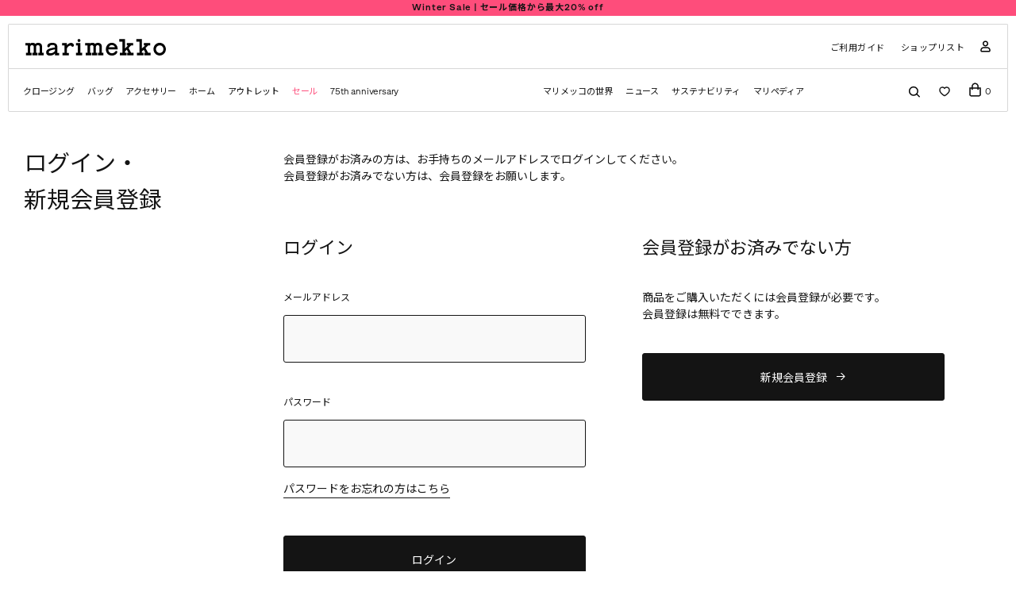

--- FILE ---
content_type: text/html; charset=utf-8
request_url: https://www.marimekko.jp/login
body_size: 25190
content:
<!DOCTYPE html>
<!--[if lt IE 7 ]> <html lang="ja" class="ie6"> <![endif]--><!--[if IE 7 ]>    <html lang="ja" class="ie7"> <![endif]--><!--[if IE 8 ]>    <html lang="ja" class="ie8"> <![endif]--><!--[if IE 9 ]>    <html lang="ja" class="ie9"> <![endif]--><!--[if (gt IE 9)|!(IE)]><!--><html lang="ja"><!--<![endif]--><head><!--[if lte IE 9]><meta http-equiv="X-UA-Compatible" content="IE=edge,chrome=1;" /><![endif]--><script src="/assets/js/jquery-1.11.1.min.js"></script><meta http-equiv="content-type" content="text/html; charset=utf-8"><meta name="title" content="ログイン | Marimekko （マリメッコ）日本公式オンラインストア"><meta name="robots" content="index, follow"><meta name="author" content="Marimekko"><meta name="copyright" content="(c)Marimekko 2022"><meta name="description" content="Marimekko（マリメッコ）日本公式オンラインストア。マリメッコは独創的なプリントと色づかいによって世界的に広く知られるデザインハウス。1951年にフィンランドで誕生しました。創造性と機能性を融和させたライフスタイルブランドとして、クロージング、バッグ・アクセサリー、ホームデコレーションといった分野で独自のデザインを発信し続けています。"><meta name="keywords" content="Marimekko,マリメッコ,フィンランド,テキスタイル,ウニッコ,公式通販,ファブリック,バッグ,ポーチ,インテリア,ファッション,北欧"><title>ログイン | Marimekko （マリメッコ）日本公式オンラインストア</title><meta name="viewport" content="width=device-width, initial-scale=1.0, minimum-scale=1.0, maximum-scale=1.0, user-scalable=no"><meta property="og:title" content="Marimekko (マリメッコ) 日本公式オンラインストア"><meta property="og:description" content="Marimekko（マリメッコ）日本公式オンラインストア。マリメッコは独創的なプリントと色づかいによって世界的に広く知られるデザインハウス。1951年にフィンランドで誕生しました。創造性と機能性を融和させたライフスタイルブランドとして、クロージング、バッグ・アクセサリー、ホームデコレーションといった分野で独自のデザインを発信し続けています。"><meta property="og:image" content="https://www.marimekko.jp/assets/images/fb_logo.jpg"><meta property="og:url" content="https://www.marimekko.jp/login"><meta property="og:site_name" content="Marimekko (マリメッコ) 日本公式オンラインストア"><meta property="og:type" content="website"><!-- HTML5 shim, for IE6-8 support of HTML5 elements --><!--[if lt IE 9]>
<script src="/assets/bootstrap/js/html5shiv.js"></script>
<![endif]--><!-- Le styles --><link href="/assets/boxer-master/jquery.fs.boxer.css" rel="stylesheet"><link href="/assets/fancybox/jquery.fancybox.css" rel="stylesheet"><link href="/assets/swiper/swiper.min.css" rel="stylesheet"><link href="/assets/css/app.css" rel="stylesheet"><!-- Fav and touch icons --><link rel="apple-touch-icon-precomposed" href="/assets/images/apple-touch-icon.png"><link rel="icon" href="/favicon.ico" type="image/x-icon"><link rel="shortcut icon" type="image/x-icon" href="/favicon.ico"><!-- Google Tag Manager --><script>
  (function(w,d,s,l,i){
    w[l]=w[l]||[];
    w[l].push({'gtm.start':new Date().getTime(),event:'gtm.js'});
    var f=d.getElementsByTagName(s)[0],j=d.createElement(s),dl=l!='dataLayer'?'&l='+l:'';
    j.async=true;j.src='https://www.googletagmanager.com/gtm.js?id='+i+dl;f.parentNode.insertBefore(j,f);
  })
  (window,document,'script','dataLayer','GTM-N4N75LD');
  </script><!-- End Google Tag Manager --><!-- Facebook Pixel Code --><script>
  !function(f,b,e,v,n,t,s){if(f.fbq)return;n=f.fbq=function(){n.callMethod?
  n.callMethod.apply(n,arguments):n.queue.push(arguments)};if(!f._fbq)f._fbq=n;
  n.push=n;n.loaded=!0;n.version='2.0';n.queue=[];t=b.createElement(e);t.async=!0;
  t.src=v;s=b.getElementsByTagName(e)[0];s.parentNode.insertBefore(t,s)}(window,
  document,'script','https://connect.facebook.net/en_US/fbevents.js');

  fbq('init', '1742913079328970');
  fbq('track', "PageView");
    
  </script><noscript><img height="1" width="1" style="display:none" src="https://www.facebook.com/tr?id=1742913079328970&amp;ev=PageView&amp;noscript=1"></noscript><!-- End Facebook Pixel Code --><!-- Google Global Site Tag --><!-- Global site tag (gtag.js) - Google Ads: 970362804 --><script async src="https://www.googletagmanager.com/gtag/js?id=AW-929453843"></script><script>
  window.dataLayer = window.dataLayer || [];
  function gtag(){dataLayer.push(arguments);}
  gtag('js', new Date());

  gtag('config', 'AW-929453843');
</script><!-- End Google Global Site Tag --><script src="/assets/polyfill/intersection-observer.js"></script><script src="/assets/lazysizes/lazysizes.min.js"></script><script src="/assets/lazysizes/ls.unveilhooks.min.js"></script><link rel="stylesheet" type="text/css" media="screen" href="/assets/css/customerLogin.css" />
</head><body class="p-customer-login header-info">

        <script type="text/javascript">
      function ds2_cart_contents_ajax_url(){
        return '/item/item_ajax_cart_contents';
      };
    </script><!-- Google Tag Manager (noscript) --><noscript><iframe src="https://www.googletagmanager.com/ns.html?id=GTM-N4N75LD" height="0" width="0" style="display:none;visibility:hidden"></iframe></noscript>
  <!-- End Google Tag Manager (noscript) -->


  <div id="wrapper">
    
    <div class="s-overlay js-overlay"></div>

    

  
  <div id="cta-banner" class="s-header-banner">
    <div class="s-header-banner__container js-header-banner swiper-container" style="opacity: 0;">
      <ul class="s-header-banner__items swiper-wrapper"><li class="s-header-banner__item swiper-slide ">
                          <a class="s-header-banner__anchor" href="https://www.marimekko.jp/shop/marimekko/item/list/category_id/236">
                        Winter Sale | セール価格から最大20% off                          </a>
                      </li>
                  <li class="s-header-banner__item swiper-slide ">
                          <a class="s-header-banner__anchor" href="https://www.marimekko.jp/shop/marimekko/item/list/category_id/787">
                        オンライン先行販売 | 75th anniversary                          </a>
                      </li>
                  <li class="s-header-banner__item swiper-slide limitedtimeoffer">
                          <a class="s-header-banner__anchor" href="/item/limitedtimeoffer">
                        Limited time offer                          </a>
                      </li>
              </ul></div>
  </div>

    <header class="s-header"><div class="s-header__fixed">
    <div id="header" class="s-header__inner">
      <div id="js-hamburger-sp" class="s-header__hamburger-sp">
        <img src="/assets/images/icon/hamburger.svg" alt=""></div>
      <a href="/" class="s-header__logo">
        <img src="/assets/skin/frontend/carbon/marimekko/images/logo/mm-logo-black.svg" alt="marimekko"></a>

      <div class="s-header__customer-menu">
        <ul class="s-header__links"><li class="s-header__links-list"><a class="s-header__links-url" href="/guide/">ご利用ガイド</a></li>
          <li class="s-header__links-list"><a class="s-header__links-url" href="/shops/">ショップリスト</a></li>
                                  <li class="s-header__links-list"><a class="s-header__links-url" href="/login"><img src="/assets/images/icon/login.svg" alt=""></a></li>
                  </ul><ul class="s-header__links-sp"><li class="s-header__links-list search js-open-search">
            <span><img src="/assets/images/icon/search.svg" alt=""></span>
          </li>
          <li class="s-header__links-list">
            <div class="cart-toggler" data-toggler="minicart" data-open="0">
              <div class="s-header__headercart">
                <span class="s-header__headercart-icon">
                  <img src="/assets/images/icon/bag.svg" alt=""><span class="s-header__headercart-count count">0</span>
                </span>
              </div>
            </div>
          </li>
        </ul><ul class="s-header__close-btn"><img src="/assets/images/icon/close-sm.svg" alt=""></ul></div>

      <div class="s-header__search hidden-pc">
        
<div class="s-header__search-area">
  <div id="search_autocomplete" class="s-header__search-spacing"></div>
  <form id="search_desktop_form" action="/item/search" method="get" ga-event-category="Site Search" class="s-header__search-form ga-submit-event">
        <div class="s-header__search-input">
      <input id="search-desktop" class="s-header__search-word" type="text" name="keyword" placeholder="検索" autocomplete="off"><button type="submit" class="s-header__search-icon"><img src="/assets/images/icon/arrow.svg"></button>
    </div>
    <p class="s-header__search-caption">「ワンピース」や「Unikko」など、検索キーワードを入力します</p>
    <div class="s-header__popular-word">
      <p class="s-header__popular-caption">人気のキーワード</p>
      <ul class="s-header__popular-item"><li class="s-header__popular-item-list">
            <a href="/item/search/keyword/%E3%82%AE%E3%83%95%E3%83%88%E3%82%BB%E3%83%83%E3%83%88" class="s-header__popular-item-link">ギフトセット</a>
          </li>
                            <li class="s-header__popular-item-list">
            <a href="/item/search/keyword/%E6%97%A5%E6%9C%AC%E9%99%90%E5%AE%9A" class="s-header__popular-item-link">日本限定</a>
          </li>
                            <li class="s-header__popular-item-list">
            <a href="/item/search/keyword/%E3%83%88%E3%83%BC%E3%83%88%E3%83%90%E3%83%83%E3%82%B0" class="s-header__popular-item-link">トートバッグ</a>
          </li>
                            <li class="s-header__popular-item-list">
            <a href="/item/search/keyword/%E3%83%9E%E3%82%B0%E3%82%AB%E3%83%83%E3%83%97" class="s-header__popular-item-link">マグカップ</a>
          </li>
                            <li class="s-header__popular-item-list">
            <a href="/item/search/keyword/%E3%83%AA%E3%83%A5%E3%83%83%E3%82%AF" class="s-header__popular-item-link">リュック</a>
          </li>
              </ul></div>
  </form>
</div>      </div>

      <div class="s-header__minicart hidden-pc">
        <div class="s-header__minicart-inner">
          
<div id="minicart-popin" class="right-menu-open" data-popin="minicart" data-open="0" data-nosnippet>
    <div class="s-header__minicart-heading">
    <h4 class="s-header__minicart-title">ショッピングカート内の商品</h4>
    <div class="cart-toggler" data-toggler="minicart" data-open="0">
      <div class="s-header__minicart-count count">
        0      </div>
    </div>
  </div>
  <div class="header-minicart">
    <div id="minicart_head">
      <div id="header-cart" class="block block-cart skip-content skip-active">
        <div id="minicart-error-message" class="minicart-message"></div>
        <div id="minicart-success-message" class="minicart-message"></div>
        <div class="minicart-wrapper">
          <ul id="cart-sidebar" class="mini-products-list"></ul><div id="minicart-widgets"></div>
          <div class="minicart-actions">
            <p class="minicart-subtotal">
              <span class="minicart-total-label">合計</span>
              <span class="total-price"><span>￥</span>0</span>
            </p>
                        <ul class="checkout-types minicart"></ul><a class="button checkout-button" href="/cart/index">ショッピングカートを見る</a>
            <div class="edit-or-continue-line">
              <a class="continue" data-toggler="continue-minicart">ショッピングを続ける</a>
            </div>
          </div>
        </div>
      </div>
    </div>
  </div>
</div>        </div>
      </div>

    </div>
    <div id="sp-hamburger" class="s-header__hamburger">
      <nav class="s-header__hamburger-nav" data-level="0"><div class="s-header__hamburger-inner">
      <ul class="s-header__hamburger-login"><li class="s-header__hamburger-login-area">
              <a class="s-header__hamburger-login-inner" href="/login">
          <img src="/assets/images/icon/login.svg" class="spacing-icon" alt=""><span class="s-header__hamburger-login-item">ログイン</span>
          </a>
          <span class="s-header__hamburger-login-inner-slash"> / </span> 
        <a href="/customer/register"><span class="s-header__hamburger-login-item">新規会員登録</span></a>
          </li>
    <li class="s-header__hamburger-fav-area">
              <a class="s-header__headerfav" href="/customer_watch_list">
              <span>
          <img class="s-header__headerfav-icon" src="/assets/images/icon/favorite.svg"></span>
      </a>
    </li>
  </ul><div class="s-header__hamburger-nav-area">
    <ul class="s-header__hamburger-nav-list "><li class="s-header__hamburger-nav-item js-subnav-active">
        <span class="s-header__hamburger-nav-index">クロージング</span>
        <div class="s-header__hamburger-subnav">
          <div class="s-header__hamburger-nav-heading js-click-back">
            <a class="s-header__hamburger-nav-head">
              <button class="s-header__hamburger-nav-btn js-items-prev">
                <img class="s-header__hamburger-nav-btn-image" src="/assets/images/icon/arrow1.svg" alt=""></button>
              <span class="s-header__hamburger-nav-name">クロージング</span>
            </a>
          </div>
          <div class="s-header__hamburger-subnav-area">
            <ul class="s-header__hamburger-subnav-list-top"><li class="s-header__hamburger-subnav-item"><a class="s-header__hamburger-subnav-item-anchor newarrival-mark-sp" href="/shop/marimekko/item/list/category_id/178/from_year/2025/from_month/10/from_day/22/to_year/2026/to_month/1/to_day/20">新入荷アイテム</a></li>
              <li class="s-header__hamburger-subnav-item"><a class="s-header__hamburger-subnav-item-anchor" href="/bestseller/clothing">ベストセラー</a></li>
              <li class="s-header__hamburger-subnav-item"><a class="s-header__hamburger-subnav-item-anchor" href="/shop/marimekko/item/list/category_id/178">すべてのクロージング</a></li>
            </ul><ul class="s-header__hamburger-subnav-list-middle"><li class="s-header__hamburger-subnav-item"><a class="s-header__hamburger-subnav-item-anchor" href="/shop/marimekko/item/list/category_id/179">ワンピース</a></li>
              <li class="s-header__hamburger-subnav-item"><a class="s-header__hamburger-subnav-item-anchor" href="/shop/marimekko/item/list/category_id/180">シャツ＆ブラウス</a></li>
              <li class="s-header__hamburger-subnav-item"><a class="s-header__hamburger-subnav-item-anchor" href="/shop/marimekko/item/list/category_id/181">コート＆ジャケット</a></li>
              <li class="s-header__hamburger-subnav-item"><a class="s-header__hamburger-subnav-item-anchor" href="/shop/marimekko/item/list/category_id/182">スカート</a></li>
              <li class="s-header__hamburger-subnav-item"><a class="s-header__hamburger-subnav-item-anchor" href="/shop/marimekko/item/list/category_id/183">パンツ</a></li>
              <li class="s-header__hamburger-subnav-item"><a class="s-header__hamburger-subnav-item-anchor" href="/shop/marimekko/item/list/category_id/184">ニット</a></li>
              <li class="s-header__hamburger-subnav-item"><a class="s-header__hamburger-subnav-item-anchor" href="/shop/marimekko/item/list/category_id/249">水着</a></li>
                            <li class="s-header__hamburger-subnav-item"><a class="s-header__hamburger-subnav-item-anchor" href="/shop/marimekko/item/list/category_id/186">キッズ</a></li>
              <li class="s-header__hamburger-subnav-item"><a class="s-header__hamburger-subnav-item-anchor" href="/shop/marimekko/item/list/category_id/187">ユニセックス</a></li>
            </ul><ul class="s-header__hamburger-subnav-list-bottom"><li class="s-header__hamburger-subnav-item"><a class="s-header__hamburger-subnav-item-anchor" href="/shop/marimekko/item/list/category_id/762">Marimekko Maridenim</a></li>
                            <li class="s-header__hamburger-subnav-item"><a class="s-header__hamburger-subnav-item-anchor" href="/shop/marimekko/item/list/category_id/188">Marimekko Kioski</a></li>
                                                              <li class="s-header__hamburger-subnav-item">
                                          <a class="s-header__hamburger-subnav-item-anchor" href="/shop/marimekko/item/list/category_id/278">
                                        定番アイテム                                          </a>
                                      </li>
                                                        </ul></div>
        </div>
      </li>
      <li class="s-header__hamburger-nav-item js-subnav-active">
        <span class="s-header__hamburger-nav-index">バッグ</span>
        <div class="s-header__hamburger-subnav">
          <div class="s-header__hamburger-nav-heading js-click-back">
            <a class="s-header__hamburger-nav-head">
              <button class="s-header__hamburger-nav-btn js-items-prev">
                <img class="s-header__hamburger-nav-btn-image" src="/assets/images/icon/arrow1.svg" alt=""></button>
              <span class="s-header__hamburger-nav-name">バッグ</span>
            </a>
          </div>
          <div class="s-header__hamburger-subnav-area">
            <ul class="s-header__hamburger-subnav-list-top"><li class="s-header__hamburger-subnav-item"><a class="s-header__hamburger-subnav-item-anchor newarrival-mark-sp" href="/shop/marimekko/item/list/category_id/189/from_year/2025/from_month/10/from_day/22/to_year/2026/to_month/1/to_day/20">新入荷アイテム</a></li>
              <li class="s-header__hamburger-subnav-item"><a class="s-header__hamburger-subnav-item-anchor" href="/shop/marimekko/item/list/category_id/189">すべてのバッグ</a></li>
              <li class="s-header__hamburger-subnav-item"><a class="s-header__hamburger-subnav-item-anchor" href="/shop/marimekko/item/list/category_id/190">レザーバッグ</a></li>
            </ul><ul class="s-header__hamburger-subnav-list-middle"><li class="s-header__hamburger-subnav-item"><a class="s-header__hamburger-subnav-item-anchor" href="/shop/marimekko/item/list/category_id/191">トートバッグ</a></li>
              <li class="s-header__hamburger-subnav-item"><a class="s-header__hamburger-subnav-item-anchor" href="/shop/marimekko/item/list/category_id/192">ショルダーバッグ</a></li>
              <li class="s-header__hamburger-subnav-item"><a class="s-header__hamburger-subnav-item-anchor" href="/shop/marimekko/item/list/category_id/193">バックパック</a></li>
            </ul><ul class="s-header__hamburger-subnav-list-bottom"><li class="s-header__hamburger-subnav-item">
                                          <a class="s-header__hamburger-subnav-item-anchor" href="/shop/marimekko/item/list/category_id/279">
                                        定番アイテム                                          </a>
                                      </li>
                                                        </ul></div>
        </div>
      </li>
      <li class="s-header__hamburger-nav-item js-subnav-active">
        <span class="s-header__hamburger-nav-index">アクセサリー</span>
        <div class="s-header__hamburger-subnav">
          <div class="s-header__hamburger-nav-heading js-click-back">
            <a class="s-header__hamburger-nav-head">
              <button class="s-header__hamburger-nav-btn js-items-prev">
                <img class="s-header__hamburger-nav-btn-image" src="/assets/images/icon/arrow1.svg" alt=""></button>
              <span class="s-header__hamburger-nav-name">アクセサリー</span>
            </a>
          </div>
          <div class="s-header__hamburger-subnav-area">
            <ul class="s-header__hamburger-subnav-list-top"><li class="s-header__hamburger-subnav-item"><a class="s-header__hamburger-subnav-item-anchor newarrival-mark-sp" href="/shop/marimekko/item/list/category_id/196/from_year/2025/from_month/10/from_day/22/to_year/2026/to_month/1/to_day/20">新入荷アイテム</a></li>
              <li class="s-header__hamburger-subnav-item"><a class="s-header__hamburger-subnav-item-anchor" href="/shop/marimekko/item/list/category_id/196">すべてのアクセサリー</a></li>
            </ul><ul class="s-header__hamburger-subnav-list-middle"><li class="s-header__hamburger-subnav-item"><a class="s-header__hamburger-subnav-item-anchor" href="/shop/marimekko/item/list/category_id/197">シューズ</a></li>
              <li class="s-header__hamburger-subnav-item"><a class="s-header__hamburger-subnav-item-anchor" href="/shop/marimekko/item/list/category_id/198">帽子</a></li>
              <li class="s-header__hamburger-subnav-item"><a class="s-header__hamburger-subnav-item-anchor" href="/shop/marimekko/item/list/category_id/199">スカーフ</a></li>
              <li class="s-header__hamburger-subnav-item"><a class="s-header__hamburger-subnav-item-anchor" href="/shop/marimekko/item/list/category_id/200">ソックス</a></li>
              <li class="s-header__hamburger-subnav-item"><a class="s-header__hamburger-subnav-item-anchor" href="/shop/marimekko/item/list/category_id/194">パース&amp;ウォレット</a></li>
              <li class="s-header__hamburger-subnav-item"><a class="s-header__hamburger-subnav-item-anchor" href="/shop/marimekko/item/list/category_id/195">ポーチ</a></li>
              <li class="s-header__hamburger-subnav-item"><a class="s-header__hamburger-subnav-item-anchor" href="/shop/marimekko/item/list/category_id/201">傘</a></li>
              <li class="s-header__hamburger-subnav-item"><a class="s-header__hamburger-subnav-item-anchor" href="/shop/marimekko/item/list/category_id/202">その他</a></li>
            </ul><ul class="s-header__hamburger-subnav-list-bottom"><li class="s-header__hamburger-subnav-item">
                                          <a class="s-header__hamburger-subnav-item-anchor" href="/shop/marimekko/item/list/category_id/280">
                                        定番アイテム                                          </a>
                                      </li>
                                                        </ul></div>
        </div>
      </li>
      <li class="s-header__hamburger-nav-item js-subnav-active">
        <span class="s-header__hamburger-nav-index">ホーム</span>
        <div class="s-header__hamburger-subnav">
          <div class="s-header__hamburger-nav-heading js-click-back">
            <a class="s-header__hamburger-nav-head">
              <button class="s-header__hamburger-nav-btn js-items-prev">
                <img class="s-header__hamburger-nav-btn-image" src="/assets/images/icon/arrow1.svg" alt=""></button>
              <span class="s-header__hamburger-nav-name">ホーム</span>
            </a>
          </div>
          <div class="s-header__hamburger-subnav-area">
            <ul class="s-header__hamburger-subnav-list-top"><li class="s-header__hamburger-subnav-item"><a class="s-header__hamburger-subnav-item-anchor newarrival-mark-sp" href="/shop/marimekko/item/list/category_id/203/from_year/2025/from_month/10/from_day/22/to_year/2026/to_month/1/to_day/20">新入荷アイテム</a></li>
              <li class="s-header__hamburger-subnav-item"><a class="s-header__hamburger-subnav-item-anchor" href="/bestseller/home">ベストセラー</a></li>
              <li class="s-header__hamburger-subnav-item"><a class="s-header__hamburger-subnav-item-anchor" href="/shop/marimekko/item/list/category_id/203">すべてのホーム</a></li>
            </ul><ul class="s-header__hamburger-subnav-list-middle"><li class="s-header__hamburger-subnav-item js-child-active">
                <a class="s-header__hamburger-subnav-item-anchor" href="">キッチン&amp;ダイニング</a>
                <div class="s-header__hamburger-childnav">
                  <div class="s-header__hamburger-nav-heading js-click-back-subnav">
                    <a class="s-header__hamburger-nav-head">
                      <button class="s-header__hamburger-nav-btn js-items-prev">
                        <img class="s-header__hamburger-nav-btn-image" src="/assets/images/icon/arrow1.svg" alt=""></button>
                      <span class="s-header__hamburger-nav-name">キッチン&amp;ダイニング</span>
                    </a>
                  </div>
                  <div class="s-header__hamburger-childnav-area">
                    <ul class="s-header__hamburger-childnav-list"><li class="s-header__hamburger-childnav-item"><a class="s-header__hamburger-childnav-item-anchor" href="/shop/marimekko/item/list/category_id/204">すべての商品</a></li>
                      <li class="s-header__hamburger-childnav-item"><a class="s-header__hamburger-childnav-item-anchor" href="/shop/marimekko/item/list/category_id/205">カップ&amp;マグ</a></li>
                      <li class="s-header__hamburger-childnav-item"><a class="s-header__hamburger-childnav-item-anchor" href="/shop/marimekko/item/list/category_id/206">プレート</a></li>
                      <li class="s-header__hamburger-childnav-item"><a class="s-header__hamburger-childnav-item-anchor" href="/shop/marimekko/item/list/category_id/207">ボウル</a></li>
                      <li class="s-header__hamburger-childnav-item"><a class="s-header__hamburger-childnav-item-anchor" href="/shop/marimekko/item/list/category_id/208">ティーポット</a></li>
                      <li class="s-header__hamburger-childnav-item"><a class="s-header__hamburger-childnav-item-anchor" href="/shop/marimekko/item/list/category_id/209">ガラス食器</a></li>
                      <li class="s-header__hamburger-childnav-item"><a class="s-header__hamburger-childnav-item-anchor" href="/shop/marimekko/item/list/category_id/210">トレイ&amp;ボード</a></li>
                      <li class="s-header__hamburger-childnav-item"><a class="s-header__hamburger-childnav-item-anchor" href="/shop/marimekko/item/list/category_id/211">エプロン</a></li>
                      <li class="s-header__hamburger-childnav-item"><a class="s-header__hamburger-childnav-item-anchor" href="/shop/marimekko/item/list/category_id/212">ミトン&amp;ポットホルダー</a></li>
                      <li class="s-header__hamburger-childnav-item"><a class="s-header__hamburger-childnav-item-anchor" href="/shop/marimekko/item/list/category_id/213">ティータオル</a></li>
                      <li class="s-header__hamburger-childnav-item"><a class="s-header__hamburger-childnav-item-anchor" href="/shop/marimekko/item/list/category_id/214">テーブルクロス</a></li>
                      <li class="s-header__hamburger-childnav-item"><a class="s-header__hamburger-childnav-item-anchor" href="/shop/marimekko/item/list/category_id/215">プレイスマット</a></li>
                      <li class="s-header__hamburger-childnav-item"><a class="s-header__hamburger-childnav-item-anchor" href="/shop/marimekko/item/list/category_id/216">ペーパーナプキン</a></li>
                    </ul></div>
                </div>
              </li>
              <li class="s-header__hamburger-subnav-item js-child-active">
                <a class="s-header__hamburger-subnav-item-anchor" href="">ホームデコレーション</a>
                <div class="s-header__hamburger-childnav">
                  <div class="s-header__hamburger-nav-heading js-click-back-subnav">
                    <a class="s-header__hamburger-nav-head">
                      <button class="s-header__hamburger-nav-btn js-items-prev">
                        <img class="s-header__hamburger-nav-btn-image" src="/assets/images/icon/arrow1.svg" alt=""></button>
                      <span class="s-header__hamburger-nav-name">ホームデコレーション</span>
                    </a>
                  </div>
                  <div class="s-header__hamburger-childnav-area">
                    <ul class="s-header__hamburger-childnav-list"><li class="s-header__hamburger-childnav-item"><a class="s-header__hamburger-childnav-item-anchor" href="/shop/marimekko/item/list/category_id/217">すべての商品</a></li>
                      <li class="s-header__hamburger-childnav-item"><a class="s-header__hamburger-childnav-item-anchor" href="/shop/marimekko/item/list/category_id/218">クッション</a></li>
                      <li class="s-header__hamburger-childnav-item"><a class="s-header__hamburger-childnav-item-anchor" href="/shop/marimekko/item/list/category_id/219">ブランケット</a></li>
                      <li class="s-header__hamburger-childnav-item"><a class="s-header__hamburger-childnav-item-anchor" href="/shop/marimekko/item/list/category_id/220">カーテン</a></li>
                      <li class="s-header__hamburger-childnav-item"><a class="s-header__hamburger-childnav-item-anchor" href="/shop/marimekko/item/list/category_id/221">花瓶&amp;キャンドルホルダー</a></li>
                      <li class="s-header__hamburger-childnav-item"><a class="s-header__hamburger-childnav-item-anchor" href="/shop/marimekko/item/list/category_id/222">フラワーポット</a></li>
                      <li class="s-header__hamburger-childnav-item"><a class="s-header__hamburger-childnav-item-anchor" href="/shop/marimekko/item/list/category_id/223">ステーショナリー</a></li>
                      <li class="s-header__hamburger-childnav-item"><a class="s-header__hamburger-childnav-item-anchor" href="/shop/marimekko/item/list/category_id/224">その他</a></li>
                    </ul></div>
                </div>
              </li>
              <li class="s-header__hamburger-subnav-item js-child-active">
                <a class="s-header__hamburger-subnav-item-anchor" href="">ベッドルーム</a>
                <div class="s-header__hamburger-childnav">
                  <div class="s-header__hamburger-nav-heading js-click-back-subnav">
                    <a class="s-header__hamburger-nav-head">
                      <button class="s-header__hamburger-nav-btn js-items-prev">
                        <img class="s-header__hamburger-nav-btn-image" src="/assets/images/icon/arrow1.svg" alt=""></button>
                      <span class="s-header__hamburger-nav-name">ベッドルーム</span>
                    </a>
                  </div>
                  <div class="s-header__hamburger-childnav-area">
                    <ul class="s-header__hamburger-childnav-list"><li class="s-header__hamburger-childnav-item"><a class="s-header__hamburger-childnav-item-anchor" href="/shop/marimekko/item/list/category_id/225">すべての商品</a></li>
                      <li class="s-header__hamburger-childnav-item"><a class="s-header__hamburger-childnav-item-anchor" href="/shop/marimekko/item/list/category_id/226">ベッドリネン</a></li>
                      <li class="s-header__hamburger-childnav-item"><a class="s-header__hamburger-childnav-item-anchor" href="/shop/marimekko/item/list/category_id/227">ブランケット</a></li>
                    </ul></div>
                </div>
              </li>
              <li class="s-header__hamburger-subnav-item js-child-active">
                <a class="s-header__hamburger-subnav-item-anchor" href="">バスルーム</a>
                <div class="s-header__hamburger-childnav">
                  <div class="s-header__hamburger-nav-heading js-click-back-subnav">
                    <a class="s-header__hamburger-nav-head">
                      <button class="s-header__hamburger-nav-btn js-items-prev">
                        <img class="s-header__hamburger-nav-btn-image" src="/assets/images/icon/arrow1.svg" alt=""></button>
                      <span class="s-header__hamburger-nav-name">バスルーム</span>
                    </a>
                  </div>
                  <div class="s-header__hamburger-childnav-area">
                    <ul class="s-header__hamburger-childnav-list"><li class="s-header__hamburger-childnav-item"><a class="s-header__hamburger-childnav-item-anchor" href="/shop/marimekko/item/list/category_id/228">すべての商品</a></li>
                      <li class="s-header__hamburger-childnav-item"><a class="s-header__hamburger-childnav-item-anchor" href="/shop/marimekko/item/list/category_id/229">タオル</a></li>
                      <li class="s-header__hamburger-childnav-item"><a class="s-header__hamburger-childnav-item-anchor" href="/shop/marimekko/item/list/category_id/230">バスローブ&amp;スリッパ</a></li>
                      <li class="s-header__hamburger-childnav-item"><a class="s-header__hamburger-childnav-item-anchor" href="/shop/marimekko/item/list/category_id/231">コスメティックバッグ</a></li>
                    </ul></div>
                </div>
              </li>
              <li class="s-header__hamburger-subnav-item js-child-active">
                <a class="s-header__hamburger-subnav-item-anchor" href="">ファブリック</a>
                <div class="s-header__hamburger-childnav">
                  <div class="s-header__hamburger-nav-heading js-click-back-subnav">
                    <a class="s-header__hamburger-nav-head">
                      <button class="s-header__hamburger-nav-btn js-items-prev">
                        <img class="s-header__hamburger-nav-btn-image" src="/assets/images/icon/arrow1.svg" alt=""></button>
                      <span class="s-header__hamburger-nav-name">ファブリック</span>
                    </a>
                  </div>
                  <div class="s-header__hamburger-childnav-area">
                    <ul class="s-header__hamburger-childnav-list"><li class="s-header__hamburger-childnav-item"><a class="s-header__hamburger-childnav-item-anchor" href="/shop/marimekko/item/list/category_id/232/from_year/2025/from_month/10/from_day/22/to_year/2026/to_month/1/to_day/20">新入荷アイテム</a></li>
                      <li class="s-header__hamburger-childnav-item"><a class="s-header__hamburger-childnav-item-anchor" href="/shop/marimekko/item/list/category_id/232">すべてのファブリック</a></li>
                      <li class="s-header__hamburger-childnav-item"><a class="s-header__hamburger-childnav-item-anchor" href="/shop/marimekko/item/list/category_id/233">コットン</a></li>
                      <li class="s-header__hamburger-childnav-item"><a class="s-header__hamburger-childnav-item-anchor" href="/shop/marimekko/item/list/category_id/234">リネン</a></li>
                      <li class="s-header__hamburger-childnav-item"><a class="s-header__hamburger-childnav-item-anchor" href="/shop/marimekko/item/list/category_id/235">その他</a></li>
                    </ul></div>
                </div>
              </li>
              <li class="s-header__hamburger-subnav-item">
                <a class="s-header__hamburger-subnav-item-anchor" href="/shop/marimekko/item/list/category_id/265">ギフトセット</a>
              </li>
            </ul><ul class="s-header__hamburger-subnav-list-bottom"><li class="s-header__hamburger-subnav-item">
                                          <a class="s-header__hamburger-subnav-item-anchor" href="/shop/marimekko/item/list/category_id/259">
                                        Marimade                                          </a>
                                      </li>
                                  <li class="s-header__hamburger-subnav-item">
                                          <a class="s-header__hamburger-subnav-item-anchor" href="/shop/marimekko/item/list/category_id/281">
                                        定番アイテム                                          </a>
                                      </li>
                                                        </ul></div>
        </div>
      </li>
                                          <li class="s-header__hamburger-nav-item js-subnav-active">
            <span class="s-header__hamburger-nav-index" style="color: #000000;">アウトレット</span>
            <div class="s-header__hamburger-subnav">
              <div class="s-header__hamburger-nav-heading js-click-back">
                <a class="s-header__hamburger-nav-head">
                  <button class="s-header__hamburger-nav-btn js-items-prev">
                    <img class="s-header__hamburger-nav-btn-image" src="/assets/images/icon/arrow1.svg" alt=""></button>
                  <span class="s-header__hamburger-nav-name">アウトレット</span>
                </a>
              </div>
              <div class="s-header__hamburger-subnav-area">
                <ul class="s-header__hamburger-subnav-list-top-lp"><li class="s-header__hamburger-subnav-item"><a class="s-header__hamburger-subnav-item-anchor" href="/shop/outlet/item/list/">すべてのアウトレット</a></li>
                                                                          <li><a class="s-header__menu-middle-list" href="/shop/outlet/item/list/category_id/173/stock_available/1">クロージング</a></li>
                                      <li><a class="s-header__menu-middle-list" href="/shop/outlet/item/list/category_id/175/stock_available/1">バッグ</a></li>
                                      <li><a class="s-header__menu-middle-list" href="/shop/outlet/item/list/category_id/174/stock_available/1">アクセサリー</a></li>
                                      <li><a class="s-header__menu-middle-list" href="/shop/outlet/item/list/category_id/176/stock_available/1">ホーム</a></li>
                                      <li><a class="s-header__menu-middle-list" href="/shop/outlet/item/list/category_id/283/stock_available/1">ファブリック</a></li>
                                  </ul></div>
            </div>
          </li>
                                            <li class="s-header__hamburger-nav-item js-subnav-active">
            <span class="s-header__hamburger-nav-index" style="color: #fe4d7b;">セール</span>
            <div class="s-header__hamburger-subnav">
              <div class="s-header__hamburger-nav-heading js-click-back">
                <a class="s-header__hamburger-nav-head">
                  <button class="s-header__hamburger-nav-btn js-items-prev">
                    <img class="s-header__hamburger-nav-btn-image" src="/assets/images/icon/arrow1.svg" alt=""></button>
                  <span class="s-header__hamburger-nav-name">セール</span>
                </a>
              </div>
              <div class="s-header__hamburger-subnav-area">
								<ul class="s-header__hamburger-subnav-list-top-lp"><li><a class="s-header__menu-middle-list" href="/shop/marimekko/item/list/category_id/236">すべてのセール</a></li>
                                          <li><a class="s-header__menu-middle-list" href="/shop/marimekko/item/list/category_id/237">クロージング</a></li>
                                              <li><a class="s-header__menu-middle-list" href="/shop/marimekko/item/list/category_id/239">バッグ</a></li>
                                              <li><a class="s-header__menu-middle-list" href="/shop/marimekko/item/list/category_id/238">アクセサリー</a></li>
                                              <li><a class="s-header__menu-middle-list" href="/shop/marimekko/item/list/category_id/240">ホーム</a></li>
                                              <li><a class="s-header__menu-middle-list" href="/shop/marimekko/item/list/category_id/241">ファブリック</a></li>
                                                                                                                </ul></div>
            </div>
          </li>
                                            <li class="s-header__hamburger-nav-item js-subnav-active nav-item-free">
            <span class="s-header__hamburger-nav-index" style="color: #141414;">75th anniversary</span>
            <div class="s-header__hamburger-subnav">
              <div class="s-header__hamburger-nav-heading js-click-back">
                <a class="s-header__hamburger-nav-head">
                  <button class="s-header__hamburger-nav-btn js-items-prev">
                    <img class="s-header__hamburger-nav-btn-image" src="/assets/images/icon/arrow1.svg" alt=""></button>
                  <span class="s-header__hamburger-nav-name">75th anniversary</span>
                </a>
              </div>
              <div class="s-header__hamburger-subnav-area">
                <ul class="s-header__hamburger-subnav-list-top free_hamburger-top"><li class="s-header__hamburger-subnav-item"><a class="s-header__hamburger-subnav-item-anchor" href="/journal/detail?name=5932"><span class="s-header__hamburger-subnav-item-anchor-txt">75th anniversary</span></a></li>
                  <li class="s-header__hamburger-subnav-item"><a class="s-header__hamburger-subnav-item-anchor" href="/shop/marimekko/item/list/category_id/787"><span class="s-header__hamburger-subnav-item-anchor-txt">先行販売アイテム</span></a></li>
                </ul><ul class="s-header__hamburger-subnav-list-middle"></ul></div>
            </div>
          </li>
                  </ul><div role="separator" class="s-header__nav-spacer "></div>
    <ul class="s-header__hamburger-nav-list"><li class="s-header__hamburger-nav-item js-subnav-active">
        <span class="s-header__hamburger-nav-index">マリメッコの世界</span>
        <div class="s-header__hamburger-subnav">
          <div class="s-header__hamburger-nav-heading js-click-back">
            <a class="s-header__hamburger-nav-head">
              <button class="s-header__hamburger-nav-btn js-items-prev">
                <img class="s-header__hamburger-nav-btn-image" src="/assets/images/icon/arrow1.svg" alt=""></button>
              <span class="s-header__hamburger-nav-name">マリメッコの世界</span>
            </a>
          </div>
          <div class="s-header__hamburger-subnav-area">
            <ul class="s-header__hamburger-subnav-list-top-lp"><li class="s-header__hamburger-subnav-item"><a class="s-header__hamburger-subnav-item-anchor" href="/our-world/art-of-printmaking">プリント作りのアート</a></li>
              <li class="s-header__hamburger-subnav-item"><a class="s-header__hamburger-subnav-item-anchor" href="/our-world/philosophy">フィロソフィー</a></li>
              <li class="s-header__hamburger-subnav-item"><a class="s-header__hamburger-subnav-item-anchor" href="/our-world/community">コミュニティ</a></li>
              <li class="s-header__hamburger-subnav-item"><a class="s-header__hamburger-subnav-item-anchor" href="/journal/">ジャーナル</a></li>
            </ul></div>
        </div>
      </li>
      <li class="s-header__hamburger-nav-item"><a class="s-header__hamburger-nav-link" href="/news/">ニュース</a></li>
      <li class="s-header__hamburger-nav-item js-subnav-active">
        <span class="s-header__hamburger-nav-index">サステナビリティ</span>
        <div class="s-header__hamburger-subnav">
          <div class="s-header__hamburger-nav-heading js-click-back">
            <a class="s-header__hamburger-nav-head">
              <button class="s-header__hamburger-nav-btn js-items-prev">
                <img class="s-header__hamburger-nav-btn-image" src="/assets/images/icon/arrow1.svg" alt=""></button>
              <span class="s-header__hamburger-nav-name">サステナビリティ</span>
            </a>
          </div>
          <div class="s-header__hamburger-subnav-area">
            <ul class="s-header__hamburger-subnav-list-top-lp"><li class="s-header__hamburger-subnav-item"><a class="s-header__hamburger-subnav-item-anchor" href="/sustainability/our-goals-and-development">目標とアクション</a></li>
              <li class="s-header__hamburger-subnav-item"><a class="s-header__hamburger-subnav-item-anchor" href="/sustainability/timeless-design">タイムレスなデザイン</a></li>
              <li class="s-header__hamburger-subnav-item"><a class="s-header__hamburger-subnav-item-anchor" href="/sustainability/products-of-tomorrow">未来の製品</a></li>
              <li class="s-header__hamburger-subnav-item"><a class="s-header__hamburger-subnav-item-anchor" href="/sustainability/positive-change">ポジティブな変化</a></li>
            </ul></div>
        </div>
      </li>
      <li class="s-header__hamburger-nav-item js-subnav-active">
        <span class="s-header__hamburger-nav-index">マリペディア</span>
        <div class="s-header__hamburger-subnav">
          <div class="s-header__hamburger-nav-heading js-click-back">
            <a class="s-header__hamburger-nav-head">
              <button class="s-header__hamburger-nav-btn js-items-prev">
                <img class="s-header__hamburger-nav-btn-image" src="/assets/images/icon/arrow1.svg" alt=""></button>
              <span class="s-header__hamburger-nav-name">マリペディア</span>
            </a>
          </div>
          <div class="s-header__hamburger-subnav-area">
            <ul class="s-header__hamburger-subnav-list-top-lp"><li class="s-header__hamburger-subnav-item"><a class="s-header__hamburger-subnav-item-anchor" href="/maripedia/">マリペディア</a></li>
              <li class="s-header__hamburger-subnav-item"><a class="s-header__hamburger-subnav-item-anchor" href="/maripedia/patterns/">マリメッコのプリントたち</a></li>
              <li class="s-header__hamburger-subnav-item"><a class="s-header__hamburger-subnav-item-anchor" href="/maripedia/designers/">デザイナーについて</a></li>
            </ul></div>
        </div>
      </li>
    </ul><div role="separator" class="s-header__nav-spacer"></div>
    <ul class="s-header__hamburger-nav-foot"><li class="s-header__hamburger-nav-foot-item"><a class="s-header__hamburger-nav-foot-item-anchor" href="/guide/">ご利用ガイド</a></li>
      <li class="s-header__hamburger-nav-foot-item"><a class="s-header__hamburger-nav-foot-item-anchor" href="/shops/">ショップリスト</a></li>
    </ul></div>

  
</div>
      </nav></div>
  </div>
</header><script>
  // ビューポートの高さを取得し、それを1%倍してvh単位の値を取得
  let vh = window.innerHeight * 0.01;
  // --vh カスタムプロパティの値をドキュメントのルートに設定
  document.documentElement.style.setProperty('--vh', `${vh}px`);

  window.addEventListener('resize', () => {
    let vh = window.innerHeight * 0.01;
    document.documentElement.style.setProperty('--vh', `${vh}px`);
  });
</script><main class="l-container" id="page-body"><div class="s-header__gnavi-fixed">
        <div class="s-header__gnavi">
          <ul class="s-header__category "><li class="s-header__category-list js-category-overlay">
              <a class="s-header__category-name" href="/shop/marimekko/item/list/category_id/178">クロージング</a>
              <div class="s-header__category-menu">
                <div class="s-header__category-menu-flex">
                  <div class="s-header__category-menu-left">
                    <ul class="s-header__menu-top"><li><a class="s-header__menu-top-list newarrival-mark" href="/shop/marimekko/item/list/category_id/178/from_year/2025/from_month/10/from_day/22/to_year/2026/to_month/1/to_day/20">新入荷アイテム</a></li>
                      <li><a class="s-header__menu-top-list" href="/bestseller/clothing">べストセラー</a></li>
                      <li><a class="s-header__menu-top-list" href="/shop/marimekko/item/list/category_id/178">すべてのクロージング</a></li>
                    </ul><ul class="s-header__menu-middle"><li><a class="s-header__menu-middle-list" href="/shop/marimekko/item/list/category_id/179">ワンピース</a></li>
                      <li><a class="s-header__menu-middle-list" href="/shop/marimekko/item/list/category_id/180">シャツ＆ブラウス</a></li>
                      <li><a class="s-header__menu-middle-list" href="/shop/marimekko/item/list/category_id/181">コート＆ジャケット</a></li>
                      <li><a class="s-header__menu-middle-list" href="/shop/marimekko/item/list/category_id/182">スカート</a></li>
                      <li><a class="s-header__menu-middle-list" href="/shop/marimekko/item/list/category_id/183">パンツ</a></li>
                      <li><a class="s-header__menu-middle-list" href="/shop/marimekko/item/list/category_id/184">ニット</a></li>
                      <li><a class="s-header__menu-middle-list" href="/shop/marimekko/item/list/category_id/249">水着</a></li>
                                            <li><a class="s-header__menu-middle-list" href="/shop/marimekko/item/list/category_id/186">キッズ</a></li>
                      <li><a class="s-header__menu-middle-list" href="/shop/marimekko/item/list/category_id/187">ユニセックス</a></li>
                    </ul><ul class="s-header__menu-bottom"><li><a class="s-header__menu-middle-list" href="/shop/marimekko/item/list/category_id/762">Marimekko Maridenim</a></li>
                                            <li><a class="s-header__menu-bottom-list" href="/shop/marimekko/item/list/category_id/188">Marimekko Kioski</a></li>
                                                                                              <li>
                                                          <a class="s-header__menu-bottom-list" href="/shop/marimekko/item/list/category_id/278">
                                                        定番アイテム                                                          </a>
                                                      </li>
                                                                                        </ul></div>
                  <div class="s-header__category-menu-right">
                                                                                    <a href="/shop/marimekko/item/list/category_id/178/from_year/2025/from_month/10/from_day/22/to_year/2026/to_month/1/to_day/20">
                      <img src="https://marimek-prod.store-image.jp/shop_contents_headline/3093/shop_contents_headline_group_member_3093.jpg?ts=20260106101717" alt=""></a>
                                      </div>
                </div>
              </div>
            </li>
            <li class="s-header__category-list js-category-overlay">
              <a class="s-header__category-name" href="/shop/marimekko/item/list/category_id/189">バッグ</a>
              <div class="s-header__category-menu">
                <div class="s-header__category-menu-flex">
                  <div class="s-header__category-menu-left">
                    <ul class="s-header__menu-top"><li><a class="s-header__menu-top-list newarrival-mark" href="/shop/marimekko/item/list/category_id/189/from_year/2025/from_month/10/from_day/22/to_year/2026/to_month/1/to_day/20">新入荷アイテム</a></li>
                      <li><a class="s-header__menu-top-list" href="/shop/marimekko/item/list/category_id/189">すべてのバッグ</a></li>
                      <li><a class="s-header__menu-top-list" href="/shop/marimekko/item/list/category_id/190">レザーバッグ</a></li>
                    </ul><ul class="s-header__menu-middle"><li><a class="s-header__menu-middle-list" href="/shop/marimekko/item/list/category_id/191">トートバッグ</a></li>
                      <li><a class="s-header__menu-middle-list" href="/shop/marimekko/item/list/category_id/192">ショルダーバッグ</a></li>
                      <li><a class="s-header__menu-middle-list" href="/shop/marimekko/item/list/category_id/193">バックパック</a></li>
                    </ul><ul class="s-header__menu-bottom"><li>
                                                          <a class="s-header__menu-bottom-list" href="/shop/marimekko/item/list/category_id/279">
                                                        定番アイテム                                                          </a>
                                                      </li>
                                                                                        </ul></div>
                  <div class="s-header__category-menu-right">
                                                                                    <a href="/shop/marimekko/item/list/category_id/189/from_year/2025/from_month/10/from_day/22/to_year/2026/to_month/1/to_day/20">
                      <img src="https://marimek-prod.store-image.jp/shop_contents_headline/3094/shop_contents_headline_group_member_3094.jpg?ts=20260106101812" alt=""></a>
                                      </div>
                </div>
              </div>
            </li>
            <li class="s-header__category-list js-category-overlay">
              <a class="s-header__category-name" href="/shop/marimekko/item/list/category_id/196">アクセサリー</a>
              <div class="s-header__category-menu">
                <div class="s-header__category-menu-flex">
                  <div class="s-header__category-menu-left">
                    <ul class="s-header__menu-top"><li><a class="s-header__menu-top-list newarrival-mark" href="/shop/marimekko/item/list/category_id/196/from_year/2025/from_month/10/from_day/22/to_year/2026/to_month/1/to_day/20">新入荷アイテム</a></li>
                      <li><a class="s-header__menu-top-list" href="/shop/marimekko/item/list/category_id/196">すべてのアクセサリー</a></li>
                    </ul><ul class="s-header__menu-middle"><li><a class="s-header__menu-middle-list" href="/shop/marimekko/item/list/category_id/197">シューズ</a></li>
                      <li><a class="s-header__menu-middle-list" href="/shop/marimekko/item/list/category_id/198">帽子</a></li>
                      <li><a class="s-header__menu-middle-list" href="/shop/marimekko/item/list/category_id/199">スカーフ</a></li>
                      <li><a class="s-header__menu-middle-list" href="/shop/marimekko/item/list/category_id/200">ソックス</a></li>
                      <li><a class="s-header__menu-middle-list" href="/shop/marimekko/item/list/category_id/194">パース&amp;ウォレット</a></li>
                      <li><a class="s-header__menu-middle-list" href="/shop/marimekko/item/list/category_id/195">ポーチ</a></li>
                      <li><a class="s-header__menu-middle-list" href="/shop/marimekko/item/list/category_id/201">傘</a></li>
                      <li><a class="s-header__menu-middle-list" href="/shop/marimekko/item/list/category_id/202">その他</a></li>
                    </ul><ul class="s-header__menu-bottom"><li>
                                                          <a class="s-header__menu-bottom-list" href="/shop/marimekko/item/list/category_id/280">
                                                        定番アイテム                                                          </a>
                                                      </li>
                                                                                        </ul></div>
                  <div class="s-header__category-menu-right">
                                                                                    <a href="/shop/marimekko/item/list/category_id/196/from_year/2025/from_month/10/from_day/22/to_year/2026/to_month/1/to_day/20">
                      <img src="https://marimek-prod.store-image.jp/shop_contents_headline/3095/shop_contents_headline_group_member_3095.jpg?ts=20260106101916" alt=""></a>
                                      </div>
                </div>
              </div>
            </li>
            <li class="s-header__category-list js-category-overlay">
              <a class="s-header__category-name" href="/shop/marimekko/item/list/category_id/203">ホーム</a>
              <div class="s-header__category-menu">
                <div class="s-header__category-menu-flex">
                  <div class="s-header__category-menu-left">
                    <ul class="s-header__menu-top"><li><a class="s-header__menu-top-list newarrival-mark" href="/shop/marimekko/item/list/category_id/203/from_year/2025/from_month/10/from_day/22/to_year/2026/to_month/1/to_day/20">新入荷アイテム</a></li>
                      <li><a class="s-header__menu-top-list" href="/bestseller/home">べストセラー</a></li>
                      <li><a class="s-header__menu-top-list" href="/shop/marimekko/item/list/category_id/203">すべてのホーム</a></li>
                    </ul><ul class="s-header__menu-middle"><li><a class="s-header__menu-middle-list" href="/shop/marimekko/item/list/category_id/204">キッチン&amp;ダイニング</a></li>
                      <li><a class="s-header__menu-middle-list" href="/shop/marimekko/item/list/category_id/217">ホームデコレーション</a></li>
                      <li><a class="s-header__menu-middle-list" href="/shop/marimekko/item/list/category_id/225">ベッドルーム</a></li>
                      <li><a class="s-header__menu-middle-list" href="/shop/marimekko/item/list/category_id/228">バスルーム</a></li>
                      <li><a class="s-header__menu-middle-list" href="/shop/marimekko/item/list/category_id/232">ファブリック</a></li>
                      <li><a class="s-header__menu-middle-list" href="/shop/marimekko/item/list/category_id/265">ギフトセット</a></li>
                    </ul><ul class="s-header__menu-bottom"><li>
                                                          <a class="s-header__menu-bottom-list" href="/shop/marimekko/item/list/category_id/259">
                                                        Marimade                                                          </a>
                                                      </li>
                                                  <li>
                                                          <a class="s-header__menu-bottom-list" href="/shop/marimekko/item/list/category_id/281">
                                                        定番アイテム                                                          </a>
                                                      </li>
                                                                                        </ul></div>
                  <div class="s-header__category-menu-right">
                                                                                    <a href="/shop/marimekko/item/list/category_id/203/from_year/2025/from_month/10/from_day/22/to_year/2026/to_month/1/to_day/20">
                        <img src="https://marimek-prod.store-image.jp/shop_contents_headline/3096/shop_contents_headline_group_member_3096.jpg?ts=20260106102038" alt=""></a>
                                      </div>
                </div>
              </div>
            </li>
                                                                                                          <li class="s-header__category-list js-category-overlay">
                  <a class="s-header__category-name" href="/shop/outlet/item/list/" style="color: #000000;">アウトレット</a>
                  <div class="s-header__category-menu">
                    <div class="s-header__category-menu-flex">
                      <div class="s-header__category-menu-left">
                        <ul class="s-header__menu-middle irregular"><li><a class="s-header__menu-middle-list" href="/shop/outlet/item/list/">すべてのアウトレット</a></li>
                                                      <li><a class="s-header__menu-middle-list" href="/shop/outlet/item/list/category_id/173/stock_available/1">クロージング</a></li>
                                                      <li><a class="s-header__menu-middle-list" href="/shop/outlet/item/list/category_id/175/stock_available/1">バッグ</a></li>
                                                      <li><a class="s-header__menu-middle-list" href="/shop/outlet/item/list/category_id/174/stock_available/1">アクセサリー</a></li>
                                                      <li><a class="s-header__menu-middle-list" href="/shop/outlet/item/list/category_id/176/stock_available/1">ホーム</a></li>
                                                      <li><a class="s-header__menu-middle-list" href="/shop/outlet/item/list/category_id/283/stock_available/1">ファブリック</a></li>
                                                  </ul></div>
                      <div class="s-header__category-menu-right">
                        <a href="/shop/outlet/item/list/">
                          <img src="https://marimek-prod.store-image.jp/shop_contents_headline/3046/shop_contents_headline_group_member_3046.jpg?ts=20251204151005" alt=""></a>
                      </div>
                    </div>
                  </div>
                </li>
                                                                                <li class="s-header__category-list js-category-overlay">
                  <a class="s-header__category-name" href="/shop/marimekko/item/list/category_id/236" style="color: #fe4d7b;">セール</a>
                  <div class="s-header__category-menu">
                    <div class="s-header__category-menu-flex">
                      <div class="s-header__category-menu-left">
												<ul class="s-header__menu-middle irregular"><li><a class="s-header__menu-middle-list" href="/shop/marimekko/item/list/category_id/236">すべてのセール</a></li>
                                                          <li><a class="s-header__menu-middle-list" href="/shop/marimekko/item/list/category_id/237">クロージング</a></li>
                                                              <li><a class="s-header__menu-middle-list" href="/shop/marimekko/item/list/category_id/239">バッグ</a></li>
                                                              <li><a class="s-header__menu-middle-list" href="/shop/marimekko/item/list/category_id/238">アクセサリー</a></li>
                                                              <li><a class="s-header__menu-middle-list" href="/shop/marimekko/item/list/category_id/240">ホーム</a></li>
                                                              <li><a class="s-header__menu-middle-list" href="/shop/marimekko/item/list/category_id/241">ファブリック</a></li>
                                                                                                                                                                </ul></div>
                      <div class="s-header__category-menu-right">
                        <a href="/shop/marimekko/item/list/category_id/236">
                          <img src="https://marimek-prod.store-image.jp/shop_contents_headline/3098/shop_contents_headline_group_member_3098.jpg?ts=20260108150847" alt=""></a>
                      </div>
                    </div>
                  </div>
                </li>
                                                                                <li class="s-header__category-list js-category-overlay category-free">
                  <a class="s-header__category-name" href="/journal/detail?name=5932" style="color: #141414;">75th anniversary</a>
                  <div class="s-header__category-menu">
                    <div class="s-header__category-menu-flex">
                      <div class="s-header__category-menu-left">
                        <ul class="s-header__menu-top free_menu-top"><li><a class="s-header__menu-top-list" href="/journal/detail?name=5932"><span class="s-header__menu-top-list-txt">75th anniversary</span></a></li>
                          <li><a class="s-header__menu-top-list" href="/shop/marimekko/item/list/category_id/787"><span class="s-header__menu-top-list-txt">先行販売アイテム</span></a></li>
                        </ul><ul class="s-header__menu-middle"></ul></div>
                      <div class="s-header__category-menu-right">
                                                  <a href="/journal/detail?name=5932">
                                                  <img src="https://marimek-prod.store-image.jp/shop_contents_headline/3097/shop_contents_headline_group_member_3097.jpg?ts=20260108150619" alt=""></a>
                                              </div>
                    </div>
                  </div>
                </li>
                                    </ul><ul class="s-header__info"><li class="s-header__info-list js-category-overlay">
              <a class="s-header__info-name" href="/our-world/art-of-printmaking">マリメッコの世界</a>
              <div class="s-header__info-menu">
                <div class="s-header__info-menu-flex">
                  <div class="s-header__info-menu-left">
                    <ul class="s-header__info-menu-top"><li class="s-header__info-menu-list"><a class="s-header__info-menu-link" href="/our-world/art-of-printmaking">プリント作りのアート</a></li>
                      <li class="s-header__info-menu-list"><a class="s-header__info-menu-link" href="/our-world/philosophy">フィロソフィー</a></li>
                      <li class="s-header__info-menu-list"><a class="s-header__info-menu-link" href="/our-world/community">コミュニティ</a></li>
                      <li class="s-header__info-menu-list"><a class="s-header__info-menu-link" href="/journal/">ジャーナル</a></li>
                    </ul></div>
                  <div class="s-header__info-menu-right">
                                                                                      <a href="/our-world/art-of-printmaking">
                                              <img src="https://marimek-prod.store-image.jp/shop_contents_headline/857/shop_contents_headline_group_member_857.jpg?ts=20220615120132" alt=""></a>
                                                            </div>
                </div>
              </div>
            </li>
            <li class="s-header__info-list js-category-overlay">
              <a class="s-header__info-name" href="/news/">ニュース</a>
            </li>
            <li class="s-header__info-list js-category-overlay">
              <a class="s-header__info-name" href="/sustainability/our-goals-and-development">サステナビリティ</a>
              <div class="s-header__info-menu">
                <div class="s-header__info-menu-flex">
                  <div class="s-header__info-menu-left">
                    <ul class="s-header__info-menu-top"><li class="s-header__info-menu-list"><a class="s-header__info-menu-link" href="/sustainability/our-goals-and-development">目標とアクション</a></li>
                      <li class="s-header__info-menu-list"><a class="s-header__info-menu-link" href="/sustainability/timeless-design">タイムレスなデザイン</a></li>
                      <li class="s-header__info-menu-list"><a class="s-header__info-menu-link" href="/sustainability/products-of-tomorrow">未来の製品</a></li>
                      <li class="s-header__info-menu-list"><a class="s-header__info-menu-link" href="/sustainability/positive-change">ポジティブな変化</a></li>
                    </ul></div>
                  <div class="s-header__info-menu-right">
                                                                                      <a href="/sustainability/our-goals-and-development">
                                              <img src="https://marimek-prod.store-image.jp/shop_contents_headline/858/shop_contents_headline_group_member_858.jpg?ts=20220615120235" alt=""></a>
                                                            </div>
                </div>
              </div>
            </li>
            <li class="s-header__info-list js-category-overlay">
              <a class="s-header__info-name" href="/maripedia/">マリペディア</a>
              <div class="s-header__info-menu">
                <div class="s-header__info-menu-flex">
                  <div class="s-header__info-menu-left s-header__info-menu-left--maripedia">
                    <ul class="s-header__info-menu-top"><li class="s-header__info-menu-list"><a class="s-header__info-menu-link" href="/maripedia/">マリペディア</a></li>
                      <li class="s-header__info-menu-list"><a class="s-header__info-menu-link" href="/maripedia/patterns/">マリメッコのプリントたち</a></li>
                      <li class="s-header__info-menu-list"><a class="s-header__info-menu-link" href="/maripedia/designers/">デザイナーについて</a></li>
                    </ul><img class="s-header__info-menu-img" src="https://marimekko.cms01.d-head.biz/maripedia_banner/maripedia_772_1068_251.jpg" alt="Maripedia Gナビバナー"></div>
                </div>
              </div>
            </li>
          </ul><ul class="s-header__tools"><li class="s-header__tools-list js-open-search">
              <span><img class="s-header__tools-list-seatch-icon" src="/assets/images/icon/search.svg"></span>
            </li>
            <li class="s-header__tools-list">
                              <a class="s-header__headerfav" href="/customer_watch_list">
                              <span>
                  <img class="s-header__headerfav-icon" src="/assets/images/icon/favorite.svg"></span>
              </a>
            </li>
            <li class="s-header__tools-list">
              <div class="cart-toggler" data-toggler="minicart" data-open="0">
                <div class="s-header__headercart">
                  <span class="s-header__headercart-icon">
                    <span class="s-header__headercart-img-wrap">
                      <img src="/assets/images/icon/bag.svg" class="s-header__headercart-img"></span>
                    <span class="s-header__headercart-count count">0</span>
                  </span>
                </div>
              </div>
            </li>
                      </ul><div class="s-header__search">
            
<div class="s-header__search-area">
  <div id="search_autocomplete" class="s-header__search-spacing"></div>
  <form id="search_desktop_form" action="/item/search" method="get" ga-event-category="Site Search" class="s-header__search-form ga-submit-event">
        <div class="s-header__search-input">
      <input id="search-desktop" class="s-header__search-word" type="text" name="keyword" placeholder="検索" autocomplete="off"><button type="submit" class="s-header__search-icon"><img src="/assets/images/icon/arrow.svg"></button>
    </div>
    <p class="s-header__search-caption">「ワンピース」や「Unikko」など、検索キーワードを入力します</p>
    <div class="s-header__popular-word">
      <p class="s-header__popular-caption">人気のキーワード</p>
      <ul class="s-header__popular-item"><li class="s-header__popular-item-list">
            <a href="/item/search/keyword/%E3%82%AE%E3%83%95%E3%83%88%E3%82%BB%E3%83%83%E3%83%88" class="s-header__popular-item-link">ギフトセット</a>
          </li>
                            <li class="s-header__popular-item-list">
            <a href="/item/search/keyword/%E6%97%A5%E6%9C%AC%E9%99%90%E5%AE%9A" class="s-header__popular-item-link">日本限定</a>
          </li>
                            <li class="s-header__popular-item-list">
            <a href="/item/search/keyword/%E3%83%88%E3%83%BC%E3%83%88%E3%83%90%E3%83%83%E3%82%B0" class="s-header__popular-item-link">トートバッグ</a>
          </li>
                            <li class="s-header__popular-item-list">
            <a href="/item/search/keyword/%E3%83%9E%E3%82%B0%E3%82%AB%E3%83%83%E3%83%97" class="s-header__popular-item-link">マグカップ</a>
          </li>
                            <li class="s-header__popular-item-list">
            <a href="/item/search/keyword/%E3%83%AA%E3%83%A5%E3%83%83%E3%82%AF" class="s-header__popular-item-link">リュック</a>
          </li>
              </ul></div>
  </form>
</div>          </div>
          <div class="s-header__minicart">
            
<div id="minicart-popin" class="right-menu-open" data-popin="minicart" data-open="0" data-nosnippet>
    <div class="s-header__minicart-heading">
    <h4 class="s-header__minicart-title">ショッピングカート内の商品</h4>
    <div class="cart-toggler" data-toggler="minicart" data-open="0">
      <div class="s-header__minicart-count count">
        0      </div>
    </div>
  </div>
  <div class="header-minicart">
    <div id="minicart_head">
      <div id="header-cart" class="block block-cart skip-content skip-active">
        <div id="minicart-error-message" class="minicart-message"></div>
        <div id="minicart-success-message" class="minicart-message"></div>
        <div class="minicart-wrapper">
          <ul id="cart-sidebar" class="mini-products-list"></ul><div id="minicart-widgets"></div>
          <div class="minicart-actions">
            <p class="minicart-subtotal">
              <span class="minicart-total-label">合計</span>
              <span class="total-price"><span>￥</span>0</span>
            </p>
                        <ul class="checkout-types minicart"></ul><a class="button checkout-button" href="/cart/index">ショッピングカートを見る</a>
            <div class="edit-or-continue-line">
              <a class="continue" data-toggler="continue-minicart">ショッピングを続ける</a>
            </div>
          </div>
        </div>
      </div>
    </div>
  </div>
</div>          </div>
        </div>
      </div>

<div class="l-customer">
  
  <div class="l-customer__left-top">
    <h1 class="c-headline">ログイン・<br class="u-hidden-phone">新規会員登録</h1>
  </div>

  <div class="l-customer__left-bottom">
  </div>

  <div class="l-customer__right">

    
    <p class="p-customer-login-top-text">
      会員登録がお済みの方は、お手持ちのメールアドレスでログインしてください。<br>
      会員登録がお済みでない方は、会員登録をお願いします。
    </p>


    <form name="f1" id="f1" class="form-horizontal" method="post" action="/login">
            
      <div class="p-customer-login-row">
        <div class="p-customer-login-row__column">
          <h2 class="c-headline--small">ログイン</h2>
          
          <div class="p-customer-login-row__login-area">

                                      
            
            
  <div class="m-input-alignment">
    
<div class="m-input-text">

      <label class="c-input-label" for="Name1">メールアドレス</label>    
  <input type="text" name="account" id="LoginID" value="" class="c-input" autofocus="autofocus" tabindex="1"></div>
<div class="m-input-text">

      <label class="c-input-label" for="LoginPass">パスワード</label>    
  <input type="password" name="password" id="LoginPass" value="" class="c-input" onkeydown="enter()" tabindex="2"></div>  </div>


          </div>

          <div class="p-customer-login-help-block">
            <a class="p-customer-login-help-block__anchor" href="/password_reminder_input">パスワードをお忘れの方はこちら</a>
          </div>
          
                    
          <div class="p-customer-login-login-button">
            <input type="submit" id="loginBtn" value="ログイン" class="c-button-re--active" tabindex="3"></div>
        
        </div>

        <div class="p-customer-login-row__column">
          <h2 class="c-headline--small">会員登録がお済みでない方</h2>
          <div class="p-customer-login-row__register-area">
            <p class="p-customer-login-text">商品をご購入いただくには会員登録が必要です。<br>会員登録は無料でできます。</p>
                        <div class="p-customer-login-register-button">
              <a class="c-button-arrow-center--medium" href="/customer/register" tabindex="4"><span class="c-button-arrow-center__span">新規会員登録</span></a>
            </div>
          </div>
        </div>

      </div>
    </form>
  </div>
</div>

<script type="text/javascript">
  function enter(){
    if(window.event.keyCode==13)document.f1.submit();
  }
</script></main><footer><div class="s-footer">
        <div class="s-footer__contents">
          <div class="s-footer__popular">
            <div class="s-footer__caption js-clisk-open">POPULAR SHORTCUTS</div>
            <ul class="s-footer__popular-list"><li class="s-footer__popular-list-li"><a class="s-footer__popular-list-li-anchor" href="/news/">ニュース</a></li>
              <li class="s-footer__popular-list-li"><a class="s-footer__popular-list-li-anchor" href="/shops/">ショップリスト</a></li>
              <li class="s-footer__popular-list-li"><a class="s-footer__popular-list-li-anchor" href="/sustainability/our-goals-and-development">サステナビリティ</a></li>
            </ul></div>
          <div class="s-footer__flex">
            <div class="s-footer__customer">
              <div class="s-footer__caption js-clisk-open">CUSTOMER SERVICE</div>
              <div class="s-footer__customer-list-wrapper">
                <ul class="s-footer__customer-list"><li class="s-footer__customer-list-li"><a class="s-footer__customer-list-li-anchor" href="/guide/">ご利用ガイド</a></li>
                  <li class="s-footer__customer-list-li"><a class="s-footer__customer-list-li-anchor" href="/guide/?c=2">配送方法</a></li>
                  <li class="s-footer__customer-list-li"><a class="s-footer__customer-list-li-anchor" href="/guide/?c=4">送料について</a></li>
                  <li class="s-footer__customer-list-li"><a class="s-footer__customer-list-li-anchor" href="/guide/?c=5">お支払い方法</a></li>
                  <li class="s-footer__customer-list-li"><a class="s-footer__customer-list-li-anchor" href="/guide/?c=14">よくあるご質問</a></li>
                  <li class="s-footer__customer-list-li"><a class="s-footer__customer-list-li-anchor" href="/guide/privacy">プライバシーポリシー</a></li>
                </ul></div>
            </div>
            <div class="s-footer__about">
              <div class="s-footer__caption js-clisk-open">ABOUT US</div>
              <div class="s-footer__about-list-wrapper">
                <ul class="s-footer__about-list"><li class="s-footer__about-list-li"><a class="s-footer__about-list-li-anchor" href="/guide/legal">特定商取引法</a></li>
                  <li class="s-footer__about-list-li"><a class="s-footer__about-list-li-anchor" href="https://www.look-holdings.jp/recruit/fa/brand/marimekko/?utm_source=brandsite&amp;utm_medium=recruit&amp;utm_campaign=marimekko_recruit" target="_blank" rel="noopener noreferrer">採用情報</a></li>
                  <li class="s-footer__about-list-li"><a class="s-footer__about-list-li-anchor" href="/inquiry/index">お問い合わせ</a></li>
                </ul></div>
            </div>
            <div class="s-footer__join">
              <div class="s-footer__caption js-clisk-open is-open">JOIN OUR COMMUNITY</div>
              <div class="s-footer__join-area">
                <div class="s-footer__button"><a class="c-button--large" href="/login">ログイン/新規会員登録</a></div>
                <ul class="s-footer__join-list"><li class="s-footer__join-list-item">ルックメンバーシップとは</li>
                  <li class="s-footer__join-list-item">会員ステージに応じてポイントが貯まる</li>
                  <li class="s-footer__join-list-item">メールマガジン登録で最新情報を入手</li>
                </ul></div>
            </div>
          </div>
        </div>

        <div class="s-footer__contents-info">
          <div class="s-footer__contents-info-area">
            <div class="s-footer__logo-left">
              <div class="s-footer__logo">
                <a href="/">
                  <img src="/assets/skin/frontend/carbon/marimekko/images/logo/mm-logo-black.svg" alt="marimekko"></a>
              </div>
              <div class="s-footer__sns-logo">
                <ul class="s-footer__sns-links"><li class="s-footer__sns-links-li"><a class="s-footer__sns-links-image-facebook" href="https://www.facebook.com/marimekko.jp/" title="Facebook" target="_blank" rel="noopener noreferrer"><img src="/assets/images/icon/sns/facebook.png" style="width:18px" alt="Facebook"></a></li>
                  <li class="s-footer__sns-links-li"><a class="s-footer__sns-links-image-instagram" href="https://www.instagram.com/marimekkojapan/" title="Instagram" target="_blank" rel="noopener noreferrer"><img src="/assets/images/icon/sns/Instagram.png" style="width:18px" alt="Instagram"></a></li>
                  <li class="s-footer__sns-links-li"><a class="s-footer__sns-links-image-app" href="https://www.marimekko.jp/sp/app/" title="App" target="_blank" rel="noopener noreferrer"><img src="//ds-assets.store-image.jp/marimek/footer/icon/sns/app.png" style="width:26px" alt="App"></a></li>
                  <li class="s-footer__sns-links-li"><a class="s-footer__sns-links-image-twitter" href="https://x.com/marimekkojapan" title="X" target="_blank" rel="noopener noreferrer"><img src="//ds-assets.store-image.jp/marimek/footer/icon/sns/x-logo.png" style="width:17px" alt="X"></a></li>
                  <li class="s-footer__sns-links-li"><a class="s-footer__sns-links-image-line" href="https://lin.ee/e11Yn8p" title="LINE" target="_blank" rel="noopener noreferrer"><img src="/assets/images/icon/sns/LINE.png" style="width:18px" alt="LINE"></a></li>
                </ul></div>
            </div>
            <div class="s-footer__logo-right">
              <div class="s-footer__design-from-finland">
                <img src="/assets/images/icon/design-from-finland.svg" alt="Design From Finland"></div>
            </div>
          </div>
        </div>
        
        <div class="s-footer__copyright">
          ©Marimekko2026        </div>

      </div>
    </footer></div><!-- /wrapper -->

    <!-- Le javascript
    ================================================== -->
    <!-- Placed at the end of the document so the pages load faster -->
        <script src="/assets/zoom-master/jquery.zoom.js"></script><!-- <script src="/assets/js/jquery.velocity.js"></script> --><script src="/assets/bootstrap/js/bootstrap.js"></script><script src="/assets/js/hammer.min.js"></script><script src="/assets/boxer-master/jquery.fs.boxer.js"></script><script src="/assets/flexslider/jquery.flexslider-min.js"></script><!-- <script src="/assets/slick/slick.min.js"></script> --><script src="/assets/swiper/swiper.min.js"></script><script src="/assets/lodash/lodash.min.js"></script><script src="/assets/js/jquery-re.js"></script><script src="/assets/js/jquery.cookie.js"></script><script src="/assets/fancybox/jquery.mousewheel-3.0.6.pack.js"></script><script src="/assets/fancybox/jquery.fancybox.pack.js"></script><script type="text/javascript" src="/assets/js/jquery-barcode.min.js"></script><script src="/assets/js/jquery.ds2front.js"></script><script src="/assets/lib/handlebars/handlebars.js"></script><script src="/assets/js/dispatcher.js" charset="utf-8"></script><script src="/assets/js/hotspot.js" charset="utf-8"></script><script src="/assets/js/jquery.matchHeight.js"></script><div style="display:none;">
      
    <script type="text/javascript">
  // UniversalAnalytics:ua; version:1.13; tracker:ua;
  (function() {
    if(!window.ga) {
      (function(i,s,o,g,r,a,m){i['GoogleAnalyticsObject']=r;i[r]=i[r]||function(){
      (i[r].q=i[r].q||[]).push(arguments)},i[r].l=1*new Date();a=s.createElement(o),
      m=s.getElementsByTagName(o)[0];a.async=1;a.src=g;m.parentNode.insertBefore(a,m)
      })(window,document,'script','//www.google-analytics.com/analytics.js','ga');
    }

        
          ga('create', 'UA-73916726-1', 'auto', {
        'name': 'ua',
        'cookieDomain': 'none',
        'allowLinker': true
      });
      ga('ua.require', 'linker');
            ga('ua.linker:autoLink', ["www.marimekko.jp","look-member.jp","look.dh-store-stock.com"], false, true);
          
    ga('ua.require', 'displayfeatures');
    //ga('ua.require', 'linkid', 'linkid.js', { 'levels': 5 });

    //拡張eコマース用　トラッカー作成
    ga('create', 'UA-73916726-1', {
       'name': 'extension'
    });

                  ga('ua.set', 'dimension1', false);     
        ga('ua.set', 'dimension4', ""); 
    ga('ua.set', 'dimension5', "customer"); 
    ga('ua.set', 'dimension6', "login"); 

        
        
        
        ga('ua.set', 'dimension16', ""); 
        
            var pathname = window.location.pathname;
    var isMobile = pathname.match(/^\/m\//) ? true : false;

    pathname = pathname.replace(/^\/m\//, '/');
    pathname = pathname.replace(/(PC|MB)SID=([^&]+)/, '');
    pathname = pathname.replace(/\?$/, '');
    var location = pathname + window.location.search;

    ga('ua.send', 'pageview', { 'page': location });

        
        
        
        jQuery( document ).on( 'click', '.ga-click-event', function () {
        var $this = jQuery( this )
          , category = $this.attr( 'ga-event-category' ) || $this.attr( 'title' ) || $this.attr( 'href' )
          , action   = $this.attr( 'ga-event-action' ) || 'click'
          , label    = $this.attr( 'ga-event-label' ) || $this.text()
          , value    = $this.attr( 'ga-event-value' ) || 1;
        ga( 'ua.send', 'event', category, action, label, value );
    });

        jQuery( document ).on( 'submit', '.ga-submit-event', function () {
        var $this = jQuery( this )
          , category = $this.attr( 'ga-event-category' ) || $this.attr( 'title' ) || $this.attr( 'href' )
          , action   = $this.attr( 'ga-event-action' ) || 'click'
          , label    = $this.attr( 'ga-event-label' ) || $this.find('#search-desktop').val() || $this.find('#search-mobile').val() || null
          , value    = $this.attr( 'ga-event-value' ) || 1;
        ga( 'ua.send', 'event', category, action, label, value );
    });

  })();
</script><script>
if (! jQuery.cookie ) {
    !function(a){"function"==typeof define&&define.amd?define(["jquery"],a):"object"==typeof exports?module.exports=a(require("jquery")):a(jQuery)}(function($){var b=/\+/g;function c(b){return a.raw?b:encodeURIComponent(b)}function d(b){return a.raw?b:decodeURIComponent(b)}function e(c,d){var e=a.raw?c:function(c){0===c.indexOf('"')&&(c=c.slice(1,-1).replace(/\\"/g,'"').replace(/\\\\/g,"\\"));try{return c=decodeURIComponent(c.replace(b," ")),a.json?JSON.parse(c):c}catch(d){}}(c);return $.isFunction(d)?d(e):e}var a=$.cookie=function(f,h,b){if(arguments.length>1&&!$.isFunction(h)){if("number"==typeof(b=$.extend({},a.defaults,b)).expires){var i,p=b.expires,l=b.expires=new Date;l.setMilliseconds(l.getMilliseconds()+864e5*p)}return document.cookie=[c(f),"=",(i=h,c(a.json?JSON.stringify(i):String(i))),b.expires?"; expires="+b.expires.toUTCString():"",b.path?"; path="+b.path:"",b.domain?"; domain="+b.domain:"",b.secure?"; secure":""].join("")}for(var j=f?void 0:{},m=document.cookie?document.cookie.split("; "):[],k=0,q=m.length;k<q;k++){var n=m[k].split("="),o=d(n.shift()),g=n.join("=");if(f===o){j=e(g,h);break}f|| void 0===(g=e(g))||(j[o]=g)}return j};a.defaults={},$.removeCookie=function(a,b){return $.cookie(a,"",$.extend({},b,{expires:-1})),!$.cookie(a)}});
}
!function(e,t){"object"==typeof exports&&"undefined"!=typeof module?t():"function"==typeof define&&define.amd?define(t):t()}(0,function(){"use strict";function e(e){var t=this.constructor;return this.then(function(n){return t.resolve(e()).then(function(){return n})},function(n){return t.resolve(e()).then(function(){return t.reject(n)})})}function t(e){return new this(function(t,n){function o(e,n){if(n&&("object"==typeof n||"function"==typeof n)){var f=n.then;if("function"==typeof f)return void f.call(n,function(t){o(e,t)},function(n){r[e]={status:"rejected",reason:n},0==--i&&t(r)})}r[e]={status:"fulfilled",value:n},0==--i&&t(r)}if(!e||"undefined"==typeof e.length)return n(new TypeError(typeof e+" "+e+" is not iterable(cannot read property Symbol(Symbol.iterator))"));var r=Array.prototype.slice.call(e);if(0===r.length)return t([]);for(var i=r.length,f=0;r.length>f;f++)o(f,r[f])})}function n(e){return!(!e||"undefined"==typeof e.length)}function o(){}function r(e){if(!(this instanceof r))throw new TypeError("Promises must be constructed via new");if("function"!=typeof e)throw new TypeError("not a function");this._state=0,this._handled=!1,this._value=undefined,this._deferreds=[],l(e,this)}function i(e,t){for(;3===e._state;)e=e._value;0!==e._state?(e._handled=!0,r._immediateFn(function(){var n=1===e._state?t.onFulfilled:t.onRejected;if(null!==n){var o;try{o=n(e._value)}catch(r){return void u(t.promise,r)}f(t.promise,o)}else(1===e._state?f:u)(t.promise,e._value)})):e._deferreds.push(t)}function f(e,t){try{if(t===e)throw new TypeError("A promise cannot be resolved with itself.");if(t&&("object"==typeof t||"function"==typeof t)){var n=t.then;if(t instanceof r)return e._state=3,e._value=t,void c(e);if("function"==typeof n)return void l(function(e,t){return function(){e.apply(t,arguments)}}(n,t),e)}e._state=1,e._value=t,c(e)}catch(o){u(e,o)}}function u(e,t){e._state=2,e._value=t,c(e)}function c(e){2===e._state&&0===e._deferreds.length&&r._immediateFn(function(){e._handled||r._unhandledRejectionFn(e._value)});for(var t=0,n=e._deferreds.length;n>t;t++)i(e,e._deferreds[t]);e._deferreds=null}function l(e,t){var n=!1;try{e(function(e){n||(n=!0,f(t,e))},function(e){n||(n=!0,u(t,e))})}catch(o){if(n)return;n=!0,u(t,o)}}var a=setTimeout;r.prototype["catch"]=function(e){return this.then(null,e)},r.prototype.then=function(e,t){var n=new this.constructor(o);return i(this,new function(e,t,n){this.onFulfilled="function"==typeof e?e:null,this.onRejected="function"==typeof t?t:null,this.promise=n}(e,t,n)),n},r.prototype["finally"]=e,r.all=function(e){return new r(function(t,o){function r(e,n){try{if(n&&("object"==typeof n||"function"==typeof n)){var u=n.then;if("function"==typeof u)return void u.call(n,function(t){r(e,t)},o)}i[e]=n,0==--f&&t(i)}catch(c){o(c)}}if(!n(e))return o(new TypeError("Promise.all accepts an array"));var i=Array.prototype.slice.call(e);if(0===i.length)return t([]);for(var f=i.length,u=0;i.length>u;u++)r(u,i[u])})},r.allSettled=t,r.resolve=function(e){return e&&"object"==typeof e&&e.constructor===r?e:new r(function(t){t(e)})},r.reject=function(e){return new r(function(t,n){n(e)})},r.race=function(e){return new r(function(t,o){if(!n(e))return o(new TypeError("Promise.race accepts an array"));for(var i=0,f=e.length;f>i;i++)r.resolve(e[i]).then(t,o)})},r._immediateFn="function"==typeof setImmediate&&function(e){setImmediate(e)}||function(e){a(e,0)},r._unhandledRejectionFn=function(e){void 0!==console&&console&&console.warn("Possible Unhandled Promise Rejection:",e)};var s=function(){if("undefined"!=typeof self)return self;if("undefined"!=typeof window)return window;if("undefined"!=typeof global)return global;throw Error("unable to locate global object")}();"function"!=typeof s.Promise?s.Promise=r:s.Promise.prototype["finally"]?s.Promise.allSettled||(s.Promise.allSettled=t):s.Promise.prototype["finally"]=e});
!function n(t,e,r){function o(u,f){if(!e[u]){if(!t[u]){var c="function"==typeof require&&require;if(!f&&c)return c(u,!0);if(i)return i(u,!0);var s=new Error("Cannot find module '"+u+"'");throw s.code="MODULE_NOT_FOUND",s}var l=e[u]={exports:{}};t[u][0].call(l.exports,function(n){var e=t[u][1][n];return o(e?e:n)},l,l.exports,n,t,e,r)}return e[u].exports}for(var i="function"==typeof require&&require,u=0;u<r.length;u++)o(r[u]);return o}({1:[function(n,t,e){"use strict";function r(){}function o(n){try{return n.then}catch(t){return d=t,w}}function i(n,t){try{return n(t)}catch(e){return d=e,w}}function u(n,t,e){try{n(t,e)}catch(r){return d=r,w}}function f(n){if("object"!=typeof this)throw new TypeError("Promises must be constructed via new");if("function"!=typeof n)throw new TypeError("not a function");this._37=0,this._12=null,this._59=[],n!==r&&v(n,this)}function c(n,t,e){return new n.constructor(function(o,i){var u=new f(r);u.then(o,i),s(n,new p(t,e,u))})}function s(n,t){for(;3===n._37;)n=n._12;return 0===n._37?void n._59.push(t):void y(function(){var e=1===n._37?t.onFulfilled:t.onRejected;if(null===e)return void(1===n._37?l(t.promise,n._12):a(t.promise,n._12));var r=i(e,n._12);r===w?a(t.promise,d):l(t.promise,r)})}function l(n,t){if(t===n)return a(n,new TypeError("A promise cannot be resolved with itself."));if(t&&("object"==typeof t||"function"==typeof t)){var e=o(t);if(e===w)return a(n,d);if(e===n.then&&t instanceof f)return n._37=3,n._12=t,void h(n);if("function"==typeof e)return void v(e.bind(t),n)}n._37=1,n._12=t,h(n)}function a(n,t){n._37=2,n._12=t,h(n)}function h(n){for(var t=0;t<n._59.length;t++)s(n,n._59[t]);n._59=null}function p(n,t,e){this.onFulfilled="function"==typeof n?n:null,this.onRejected="function"==typeof t?t:null,this.promise=e}function v(n,t){var e=!1,r=u(n,function(n){e||(e=!0,l(t,n))},function(n){e||(e=!0,a(t,n))});e||r!==w||(e=!0,a(t,d))}var y=n("asap/raw"),d=null,w={};t.exports=f,f._99=r,f.prototype.then=function(n,t){if(this.constructor!==f)return c(this,n,t);var e=new f(r);return s(this,new p(n,t,e)),e}},{"asap/raw":4}],2:[function(n,t,e){"use strict";function r(n){var t=new o(o._99);return t._37=1,t._12=n,t}var o=n("./core.js");t.exports=o;var i=r(!0),u=r(!1),f=r(null),c=r(void 0),s=r(0),l=r("");o.resolve=function(n){if(n instanceof o)return n;if(null===n)return f;if(void 0===n)return c;if(n===!0)return i;if(n===!1)return u;if(0===n)return s;if(""===n)return l;if("object"==typeof n||"function"==typeof n)try{var t=n.then;if("function"==typeof t)return new o(t.bind(n))}catch(e){return new o(function(n,t){t(e)})}return r(n)},o.all=function(n){var t=Array.prototype.slice.call(n);return new o(function(n,e){function r(u,f){if(f&&("object"==typeof f||"function"==typeof f)){if(f instanceof o&&f.then===o.prototype.then){for(;3===f._37;)f=f._12;return 1===f._37?r(u,f._12):(2===f._37&&e(f._12),void f.then(function(n){r(u,n)},e))}var c=f.then;if("function"==typeof c){var s=new o(c.bind(f));return void s.then(function(n){r(u,n)},e)}}t[u]=f,0===--i&&n(t)}if(0===t.length)return n([]);for(var i=t.length,u=0;u<t.length;u++)r(u,t[u])})},o.reject=function(n){return new o(function(t,e){e(n)})},o.race=function(n){return new o(function(t,e){n.forEach(function(n){o.resolve(n).then(t,e)})})},o.prototype["catch"]=function(n){return this.then(null,n)}},{"./core.js":1}],3:[function(n,t,e){"use strict";function r(){if(c.length)throw c.shift()}function o(n){var t;t=f.length?f.pop():new i,t.task=n,u(t)}function i(){this.task=null}var u=n("./raw"),f=[],c=[],s=u.makeRequestCallFromTimer(r);t.exports=o,i.prototype.call=function(){try{this.task.call()}catch(n){o.onerror?o.onerror(n):(c.push(n),s())}finally{this.task=null,f[f.length]=this}}},{"./raw":4}],4:[function(n,t,e){(function(n){"use strict";function e(n){f.length||(u(),c=!0),f[f.length]=n}function r(){for(;s<f.length;){var n=s;if(s+=1,f[n].call(),s>l){for(var t=0,e=f.length-s;e>t;t++)f[t]=f[t+s];f.length-=s,s=0}}f.length=0,s=0,c=!1}function o(n){var t=1,e=new a(n),r=document.createTextNode("");return e.observe(r,{characterData:!0}),function(){t=-t,r.data=t}}function i(n){return function(){function t(){clearTimeout(e),clearInterval(r),n()}var e=setTimeout(t,0),r=setInterval(t,50)}}t.exports=e;var u,f=[],c=!1,s=0,l=1024,a=n.MutationObserver||n.WebKitMutationObserver;u="function"==typeof a?o(r):i(r),e.requestFlush=u,e.makeRequestCallFromTimer=i}).call(this,"undefined"!=typeof global?global:"undefined"!=typeof self?self:"undefined"!=typeof window?window:{})},{}],5:[function(n,t,e){"function"!=typeof Promise.prototype.done&&(Promise.prototype.done=function(n,t){var e=arguments.length?this.then.apply(this,arguments):this;e.then(null,function(n){setTimeout(function(){throw n},0)})})},{}],6:[function(n,t,e){n("asap");"undefined"==typeof Promise&&(Promise=n("./lib/core.js"),n("./lib/es6-extensions.js")),n("./polyfill-done.js")},{"./lib/core.js":1,"./lib/es6-extensions.js":2,"./polyfill-done.js":5,asap:3}]},{},[6]);
if(!Element.prototype.matches){Element.prototype.matches=Element.prototype.msMatchesSelector||Element.prototype.webkitMatchesSelector}if(!Element.prototype.closest){Element.prototype.closest=function(b){var a=this;do{if(Element.prototype.matches.call(a,b)){return a}a=a.parentElement||a.parentNode}while(a!==null&&a.nodeType===1);return null}};
if(!Array.prototype.chunk){Array.prototype.chunk=function(c){var b=this.length,f=0,e=[];while(f<b){e.push(Array.prototype.slice.call(this,f,f+c));f=f+c}return e}};


window.dataLayer = window.dataLayer || [];
</script><input type="hidden" name="gtm-namespace" id="gtm-namespace" value="customer_login"><input type="hidden" name="gtm-start-index" id="gtm-start-index" value="0"><script>
window.addEventListener( 'DOMContentLoaded', function () {
( function ( $ ) {

    var asyncSendUserProperties = function () {
        if ( !( this instanceof asyncSendUserProperties ) ) {
            return new asyncSendUserProperties();
        }

        var self = this;

        this.status = null;
        this.log_in = null;
        this.user_properties = null;
        this.warehouse = [];
        this.timer = 0;
        this.api = '/tag/api/context_customer/';
        this.current_cookie_space = 'crst';
        this.preview_cookie_space = 'prst';
        this.cookie_options = {
            expires: 14,
            path: '/',
            secure: true
        }

        this.init = function () {
            self.main();
        }

        this.main = function () {
            self.asyncFetchContextCustomer()
            .then( self.asyncSetDataLayer );
        }

        this.asyncFetchContextCustomer = function () {
            return new Promise ( function ( resolve, reject ) {
                $.ajax( self.api ).done( function ( data ) {
                    if ( data ) {
                        self.warehouse = Object.keys( data ).map( function ( key ) {
                            return data[key];
                        } );
                        if ( self.warehouse.length ) {
                            self.user_properties = data;
                        }
                    }
                    self.log_in = self.observeCustomerStateTransition();
                    resolve();
                } )
                .fail( function () { reject(); } );
            } );
        }

        this.asyncSetDataLayer = function () {
            return new Promise ( function ( resolve, reject ) {
                if ( self.log_in ) {
                    dataLayer.push( {
                        event: 'login',
                        login: self.log_in
                    } );
                }
                if ( self.user_properties ) {
                    dataLayer.push( {
                        event: 'user_properties',
                        user_properties: self.user_properties
                    } );
                }
                return false;
            } );
        }

        this.observeCustomerStateTransition = function () {
            // 1. Copy Current Status to Previous.
            var previous = self.setIsAuthenticate( self.preview_cookie_space, self.getIsAuthenticate( self.current_cookie_space ) );
            // 2. Current Status Update.
            var currents = ( self.warehouse.length )
                ? self.setIsAuthenticate( self.current_cookie_space, 1 )
                : self.setIsAuthenticate( self.current_cookie_space, 0 );
            switch ( true ) {
                case ( currents > previous ):   // Loged In
                    return { method: 'Email' };
                case ( currents < previous ):   // Loged Out
                    return null;
                case ( currents === previous ): // No State Change
                    return null;
                default: 
                    return null;
            }
            return null;
        }

        this.setIsAuthenticate = function ( namespace, is_authenticated ) {
            if ( typeof $.cookie !== 'function' ) {
                return undefined;
            }
            $.cookie( namespace, is_authenticated, self.cookie_options );
            return self.getIsAuthenticate( namespace );
        }

        this.getIsAuthenticate = function ( namespace ) {
            if ( typeof $.cookie !== 'function' ) {
                return 0;
            }
            return Boolean( parseInt( $.cookie( namespace ), 10 ) )
                ? 1
                : 0;
        }

        return this.init();

    }

    var collect_user_properties = new asyncSendUserProperties();

} )( jQuery );
} );
</script><script>
window.addEventListener( 'DOMContentLoaded', function () {
( function ( $ ) {

    var asyncSendViewItemList = function () {
        if ( !( this instanceof asyncSendViewItemList ) ) {
            return new asyncSendViewItemList();
        }

        var self = this;

        this.ids = [];
        this.previously_ids = [];
        this.warehouse = [];
        this.collected = [];
        this.view_item_list = [];
        this.sent = [];
        this.counter = 0;
        this.timer = 0;
        this.api = '/tag/api/shop_products/';
        this.params = '';

        // Selector & Classlist
        this.view_item_list_namespace = 'gtm-namespace';
        this.view_item_list_start_index = 'gtm-start-index';
        this.closest_treetop_elems = 'ul';
        this.closest_treetop_class = 'gtm-view-item-list';
        this.closest_treetop = [ this.closest_treetop_elems, ( '.' + this.closest_treetop_class ) ].join( ', ' );
        this.closest_sibling_elems = 'li';
        this.closest_sibling_class = 'gtm-view-item-list__item';
        this.closest_sibling = [ this.closest_sibling_elems, ( '.' + this.closest_sibling_class ) ].join( ', ' );
        this.marker = 'gtm-execommerce-ready';
        this.skiper = 'gtm-execommerce-skip';
        this.narrow_down_target_selector = 'a[href*="/shop_product_id/"]:not( ' + '.' + this.marker + ' )';

        // Dataset
        this.shop_product_id = 'data-gtm-shop-product-id';
        this.view_item_list_id = 'data-gtm-execommerce-item-list-id';
        this.view_item_name = 'data-gtm-execommerce-item-name';
        this.view_item_category = 'data-gtm-execommerce-item-category';
        this.view_item_brand = 'data-gtm-execommerce-item-brand';
        this.view_item_discount = 'data-gtm-execommerce-discount';
        this.view_item_price = 'data-gtm-execommerce-price';
        this.view_item_tax = 'data-gtm-execommerce-tax';
        this.view_item_index = 'data-gtm-execommerce-index';

        // @todo: Polyfill IE11
        if ( typeof window.ResizeObserver === 'function' ) {
            this.observer = new ResizeObserver( function ( entries ) {
                this.$animation_frame_id = requestAnimationFrame(() => {
                    entries.forEach( function ( entry ) {
                        self.observer.unobserve( entry.target );
                    } );
                    self.asyncSetDataLayer();
                });
            } );
        }

        // ResizeObserver loop limit exceeded解消
        if (this.$animation_frame_id != null) {
            cancelAnimationFrame(this.$animation_frame_id);
            this.$animation_frame_id = null
        }

        // this.observer = new MutationObserver( function ( mutations ) {
        //     self.main();
        //     if ( this.timer > 0 ) {
        //         clearTimeout( this.timer );
        //     }
        //     this.timer = setTimeout( function () {
        //         self.observer.disconnect();
        //         self.asyncSetDataLayer();
        //     }, 1000 );
        // } );

        this.init = function () {
            self.main().then( self.asyncSetDataLayer );
            // Phase: 
            // @todo: Server Load Due to Contextual Cache. ( Recent Watch List, Personalised Recommend, etc. )
            // self.main().then( self.asyncSetDataLayer );
            // self.observer.observe(
            //     document.body,
            //     { childList: true, subtree: true }
            // );
        }

        this.main = function () {
            return new Promise ( function ( done ) {
                self.asyncScreeningShopProductList()
                .then( self.asyncBulkFetchProductDetail )
                .then( self.asyncBulkPassRole )
                .then( self.asyncCollectViewItemList )
                .then( self.asyncFinalize )
                .then( done ); // Resolved main Function
            } );
        }

        this.asyncScreeningShopProductList = function () {
            return new Promise ( function ( resolve, reject ) {
                var elements = document.querySelectorAll(
                    self.narrow_down_target_selector
                );

                if (! elements.length ) {
                    return false;
                }

                for ( var i = 0, l = elements.length; i < l; i++ ) {
                    // Screening Skip
                    var treetop = elements[i].closest( self.closest_treetop );
                    if ( treetop && treetop.classList.contains( self.skiper ) ) {
                        continue;
                    }

                    var matches = elements[i].getAttribute( 'href' ).match( /^.*?\/shop_product_id\/(\d+).*$/i );
                    if ( matches.length ) {
                        var shop_product_id = matches[1];
                        if ( self.ids.indexOf( shop_product_id ) === -1 ) {
                            self.ids.push( shop_product_id );
                        }
                        // Set Attribute to Map Product Detail Later
                        elements[i].setAttribute( self.shop_product_id, shop_product_id );
                    }
                }

                if (! self.ids.length ) {
                    return false;
                }
                if ( self.ids.toString() === self.previously_ids.toString() ) {
                    return false;
                }
                // Pass by Value
                self.previously_ids = self.ids.slice();

                resolve( elements );
            } );
        }

        this.asyncBulkFetchProductDetail = function ( elements ) {
            return new Promise ( function ( resolve, reject ) {
                $.ajax( self.api + ( self.ids || [] ).join( ',' ) + self.params ).done( function ( data ) {
                    self.warehouse = Object.keys( data ).map( function ( key ) {
                        return data[key];
                    } );

                    resolve( elements );
                } )
                .fail( function () { reject(); } );
            } );
        }

        this.asyncBulkPassRole = function ( elements ) {
            return new Promise ( function ( resolve, reject ) {
                if (! elements.length ) {
                    return false;
                }

                for ( var index = 0, length = elements.length; index < length; index++ ) {
                    if ( elements[index].classList.contains( self.marker ) ) {
                        continue;
                    }
                    var models = self.warehouse.filter( function ( v ) {
                        if (! v.id ) {
                            return false;
                        }
                        if ( v.id != elements[index].getAttribute( self.shop_product_id ) ) {
                            return false;
                        }
                        return true;
                    } )[0];
                    if ( models ) {
                        if ( models.code && models.name ) {
                            elements[index].setAttribute( self.view_item_name, [ models.code, models.name ].join( ' ' ) );
                        }
                        if ( models.price ) {
                            elements[index].setAttribute( self.view_item_price, models.price );
                        }
                        if ( models.price && models.regular_price ) {
                            elements[index].setAttribute( self.view_item_discount, ( models.regular_price - models.price ) );
                        }
                        if ( models.tax ) {
                            elements[index].setAttribute( self.view_item_tax, models.tax );
                        }
                        if ( models.item_brand ) {
                            elements[index].setAttribute( self.view_item_brand, models.item_brand );
                        }
                        if ( models.item_category ) {
                            elements[index].setAttribute( self.view_item_category, models.item_category );
                        }
                        if ( elements[index].closest( self.closest_treetop ) ) {
                            var
                            treetop = elements[index].closest( self.closest_treetop ),
                            closest = elements[index].closest( self.closest_sibling ),
                            sibling = treetop.querySelectorAll( self.closest_sibling );
                            elements[index].setAttribute( self.view_item_index, self.translateIndex( ( Array.prototype.slice.call( sibling ).indexOf( closest ) + 1 ) ) );
                            if (! treetop.getAttribute( self.view_item_list_id ) ) {
                                treetop.setAttribute( self.view_item_list_id, self.translateNamespace() );
                            }
                            if ( treetop ) {
                                if (! treetop.classList.contains( self.closest_treetop_class ) ) {
                                    treetop.classList.add( self.closest_treetop_class );
                                }
                            }
                            for ( var i = 0, l = sibling.length; i < l; i++ ) {
                                if (! sibling[i].classList.contains( self.closest_sibling_class ) ) {
                                    sibling[i].classList.add( self.closest_sibling_class );
                                }
                            }
                        }
                    }
                    elements[index].classList.add( self.marker );
                }
                resolve( elements );
            } );
        }

        this.asyncCollectViewItemList = function ( elements ) {
            return new Promise ( function ( resolve, reject ) {
                var parents = document.querySelectorAll( self.translateAttributeSelector( self.view_item_list_id ) );

                for ( var index = 0, length = parents.length; index < length; index++ ) {
                    if ( self.collected.indexOf( parents[index].getAttribute( self.view_item_list_id ) ) !== -1 ) {
                        continue;
                    }
                    var
                    temp_storage = [],
                    item_list_id = parents[index].getAttribute( self.view_item_list_id ),
                    items = parents[index].querySelectorAll( self.translateClassSelector( self.closest_sibling_class ) );
                    for ( var i = 0, l = items.length; i < l; i++ ) {
                        var item = items[i].querySelector( self.translateClassSelector( self.marker ) );
                        if (! item ) {
                            continue;
                        }
                        if ( item.getAttribute( self.view_item_name ) ) {
                            temp_storage.push( {
                                item_name:  item.getAttribute( self.view_item_name ),
                                price:      item.getAttribute( self.view_item_price ),
                                discount:   item.getAttribute( self.view_item_discount ),
                                tax:        item.getAttribute( self.view_item_tax ),
                                index:      item.getAttribute( self.view_item_index ),
                                item_brand: item.getAttribute( self.view_item_brand ),
                                item_category: item.getAttribute( self.view_item_category )
                            } );
                        }
                    }

                    // Bug Fix: 413 Payload Too Large
                    // Traffic Restrictions ( 8,192 byte ), Split Transmission.

                    if ( temp_storage.length ) {
                        separated_items = temp_storage.chunk( 20 );
                        for ( var i = 0, l = separated_items.length; i < l; i++ ) {
                            self.view_item_list.push( {
                                item_list_id: item_list_id,
                                items: separated_items[i]
                            } );
                        }
                        self.collected.push( item_list_id );
                    }

                }
                resolve( elements );
            } );
        }

        this.asyncFinalize = function ( elements ) {
            return new Promise ( function ( resolve, reject ) {
                for ( var i = 0, l = elements.length; i < l; i++ ) {
                    elements[i].addEventListener( 'click', self.bindSelectItem );
                }
                resolve( elements );
            } );
        }

        this.asyncSetDataLayer = function () {
            return new Promise ( function ( resolve, reject ) {
                if ( self.view_item_list.length ) {
                    for ( var i = 0, l = self.view_item_list.length; i < l; i++ ) {
                        var item_list = document.querySelector(
                            '[' + self.view_item_list_id + '=' + self.view_item_list[i].item_list_id + ']'
                        );
                        if ( self.sent.indexOf( self.view_item_list[i].item_list_id ) !== -1 ) {
                            continue;
                        }
                        if ( item_list.clientHeight === 0 && item_list.clientWidth === 0 ) {
                            if ( typeof window.ResizeObserver === 'function' ) {
                                self.observer.observe( item_list );
                            }
                            continue;
                        }
                        var data = {}, event = 'view_item_list' + '_' + ( '00' + ( i + 1 ) ).slice( -2 );
                        data.event = event;
                        data[event] = self.view_item_list[i];
                        dataLayer.push( data );
                        self.sent.push( self.view_item_list[i].item_list_id );
                    }
                }
                return false;
            } );
        }

        this.bindSelectItem = function () {
            if ( this.classList.contains( self.marker ) && this.closest( self.closest_treetop ) ) {
                dataLayer.push( {
                    event: 'select_item',
                    select_item: {
                        item_list_id: this.closest( self.closest_treetop ).getAttribute( self.view_item_list_id ),
                        items: [
                            {
                                item_name:  this.getAttribute( self.view_item_name ),
                                price:      this.getAttribute( self.view_item_price ),
                                discount:   this.getAttribute( self.view_item_discount ),
                                tax:        this.getAttribute( self.view_item_tax ),
                                index:      this.getAttribute( self.view_item_index ),
                                item_brand: this.getAttribute( self.view_item_brand ),
                                item_category: this.getAttribute( self.view_item_category )
                            }
                        ]
                    }
                } );
            }
            return false;
        }

        this.translateIndex = function ( number ) {
            return parseInt( number ) + parseInt( document.getElementById( self.view_item_list_start_index ).value );
        }

        this.translateNamespace = function () {
            return [
                document.getElementById( self.view_item_list_namespace ).value,
                ( '00' + ( ++ self.counter ) ).slice( -2 )
            ].join( '_' );
        }

        this.translateClassSelector = function ( string ) {
            return '.' + string;
        }

        this.translateAttributeSelector = function ( string ) {
            return '[' + string + ']';
        }

        return this.init();

    }

    var collect_view_item_list = new asyncSendViewItemList();

} )( jQuery );
} );
</script><script>

    var _scq = _scq || [];

    
        
    
        
        
        
        
        var _path = location.pathname;
    var _query = location.search ;
    _scq.push(['_setPageUrl', '/050' + _path + _query]);

    _scq.push(['_trackPageview']);
    var _host = 'look-hd.scinable.net';

    
        (function() {
        sc = document.createElement('script'); sc.type = 'text/javascript'; sc.async = true;
        sc.src = ('https:' == document.location.protocol ? 'https://' : 'http://')  + _host + '/js/sc.js';
        var s = document.getElementsByTagName('script')[0]; s.parentNode.insertBefore(sc, s);
        })();

    
</script><script type="text/javascript" src="https://fspark-ap.com/tag/89MRvKjHpK3K10096FS.js"></script><script type="text/javascript">
      var utm_start_at = localStorage.getItem("utm_start_at") ? parseInt(localStorage.getItem("utm_start_at")) : null;
      if ((utm_start_at !== null) && (Date.now() - utm_start_at > 60*60*1000)) {
        localStorage.removeItem("utm_source");
        localStorage.removeItem("utm_medium");
        localStorage.removeItem("utm_campaign");
        localStorage.removeItem("utm_start_at");
      }
    </script></div>
        <script>



    jQuery(document).ready(function(){

      jQuery(".customer_api_popup").click(function(e){
        target_obj = jQuery(this);
        if(!jQuery(e.target).hasClass("customer_api_popup_link")){
          target_obj.find("a.customer_api_popup_link").trigger('click');
        }
      });

      jQuery(".customer_api_popup_link").click(function(e){
        $query_string = "";
        target_link = jQuery(this).attr("href").replace(/\?.+$/ig,'');
        jQuery.ajax({
          type : 'GET',
          url : "https://www.marimekko.jp/otp/create/",
          cache : false,
          success : function(data){
            fixed_link = target_link + data;
            jQuery(".customer_api_popup_hidden_link").attr("href",fixed_link);
            jQuery(".customer_api_popup_hidden_link").trigger("click")
            console.log(data);
          }
        });
        return false;
      });


      jQuery(".customer_api_popup_hidden_link").fancybox({
        scrolling : 'auto',
        preload   : true,
        padding   : 0,
        width     : 1000,
        height    : 800,
        autoSize  : false
      });



    });
    </script><script>
    // DH_FRONT_DEPT-8021 / DH_FRONT_DEPT-8212
    // コンテキスト判定処理をクライアントサイドへ移行
    jQuery( function () {
    if ( location.search ) {
        var results = [], args = location.search.slice( 1 ).split( '&' );
        for ( var i = 0, l = args.length; i < l; i++ ) {
            var temp = args[i].split( '=' );
            if ( temp[0] && temp[1] ) {
                results[temp[0]] = temp[1];
            }
        }
        var parameters = ["utm_source","utm_medium"];
        for ( var i = 0, l = parameters.length; i < l; i++ ) {
            if ( ["app","lmapp","lm_app"].indexOf( results[parameters[i]] ) !== -1 ) {
                jQuery.cookie( 'AppBrowser', 1, { expires: 1, path: '/' } );
            }
        }
    }
    } );
    </script><!-- qdLnPRx9yTYmVzcM --></body><style>
  /*ヘッダー 背景色*/
.s-header-banner__container {
  background-color: #fe4d7b;
}
/*ヘッダー テキストカラー*/
.s-header-banner__anchor {
  color: #141414;
}

/*セール価格カラー 商品一覧 商品価格*/
.c-item-card__price-sale {
  color: #e60060;
}
/*セール価格カラー 商品一覧 オフ率*/
.c-item-card__price-offrate {
  color: #e60060;
}
/*セール価格カラー 商品詳細 商品価格*/
.p-item-view__price.offrate-color {
  color: #e60060;
}
/*セール価格カラー 商品詳細 オフ率*/
.p-item-view__offrate {
  color: #e60060;
}
/*セール価格カラー カートモーダル*/
.minicart-item .special-price .price,
.minicart-item .info-offrate-price .offrate {
  color: #e60060;
}
/*セール価格カラー hotspots 商品価格*/
.m-hotspot__card__price-sale {
  color: #e60060;
}
/*セール価格カラー hotspots 商品価格*/
.m-hotspot__card__price-offrate {
  color: #e60060;
}</style></html>


--- FILE ---
content_type: text/css
request_url: https://www.marimekko.jp/assets/css/customerLogin.css
body_size: 501
content:
/* p-customer-login */
.p-customer-login-text {
  line-height: 1.57; }

.p-customer-login-top-text {
  line-height: 1.57;
  margin: 8px 0 0 0; }
  @media (max-width: 1179px) {
    .p-customer-login-top-text {
      margin: 84px 0 0 0; } }

.p-customer-login-row {
  display: -webkit-box;
  display: -ms-flexbox;
  display: flex;
  -ms-flex-wrap: wrap;
      flex-wrap: wrap;
  margin: 63px 0 0 0;
  max-width: 920px; }
  @media (max-width: 1179px) {
    .p-customer-login-row {
      margin: 55px 0 0 0; } }
  .p-customer-login-row__column {
    -webkit-box-flex: 0;
        -ms-flex: 0 0 calc( (100% - 8.6%) /2);
            flex: 0 0 calc( (100% - 8.6%) /2);
    max-width: 420px; }
    @media (max-width: 1179px) {
      .p-customer-login-row__column {
        -webkit-box-flex: 0;
            -ms-flex: 0 0 100%;
                flex: 0 0 100%;
        max-width: 100%; } }
    @media (min-width: 1180px) {
      .p-customer-login-row__column:last-of-type {
        margin: 0 0 0 8.6%; } }
    @media (max-width: 1179px) {
      .p-customer-login-row__column:last-of-type {
        margin: 58px 0 0 0; } }
  .p-customer-login-row__login-area {
    margin: 36px 0 0 0; }
    @media (max-width: 1179px) {
      .p-customer-login-row__login-area {
        margin: 32px 0 0 0; } }
  .p-customer-login-row__register-area {
    margin: 35px 0 0 0; }
    @media (max-width: 1179px) {
      .p-customer-login-row__register-area {
        margin: 31px 0 0 0; } }

.p-customer-login-register-button {
  display: -ms-grid;
  display: grid;
  -ms-grid-columns: 1fr;
  grid-template-columns: 1fr;
  margin: 38px 0 0 0; }
  @media (max-width: 1179px) {
    .p-customer-login-register-button {
      margin: 34px 0 0 0; } }

.p-customer-login-help-block {
  margin: 21px 0 0 0; }
  .p-customer-login-help-block__anchor {
    display: -webkit-inline-box;
    display: -ms-inline-flexbox;
    display: inline-flex;
    border-bottom: 1px solid #141414;
    padding: 0 0 3px 0; }

.p-customer-login-login-save {
  margin: 37px 0 0 0; }
  @media (max-width: 1179px) {
    .p-customer-login-login-save {
      margin: 33px 0 0 0; } }
  .p-customer-login-login-save__text {
    margin-top: 14px;
    line-height: 1.57; }
  .p-customer-login-login-save__anchor {
    border-bottom: 1px solid #141414;
    padding: 0 0 3px 0; }

.p-customer-login-login-button {
  margin: 47px 0 0 0; }
  @media (max-width: 1179px) {
    .p-customer-login-login-button {
      margin: 43px 0 0 0; } }



--- FILE ---
content_type: image/svg+xml
request_url: https://www.marimekko.jp/assets/images/icon/hamburger.svg
body_size: 104
content:
<svg xmlns="http://www.w3.org/2000/svg" width="15" height="15" fill="none" viewBox="0 0 15 15"><path fill="currentcolor" stroke="currentcolor" stroke-width=".5" d="M1 3H14V4H1zM1 7H14V8H1zM1 11H14V12H1z"></path></svg>

--- FILE ---
content_type: text/plain
request_url: https://www.google-analytics.com/j/collect?v=1&_v=j102&a=566077447&t=pageview&_s=1&dl=https%3A%2F%2Fwww.marimekko.jp%2Flogin&dp=%2Flogin&ul=en-us%40posix&dt=%E3%83%AD%E3%82%B0%E3%82%A4%E3%83%B3%20%7C%20Marimekko%20%EF%BC%88%E3%83%9E%E3%83%AA%E3%83%A1%E3%83%83%E3%82%B3%EF%BC%89%E6%97%A5%E6%9C%AC%E5%85%AC%E5%BC%8F%E3%82%AA%E3%83%B3%E3%83%A9%E3%82%A4%E3%83%B3%E3%82%B9%E3%83%88%E3%82%A2&sr=1280x720&vp=1280x720&_u=YGDAiAABBAAAACAAI~&jid=1679800597&gjid=484259983&cid=1714786207.1768851765&tid=UA-73916726-1&_gid=841420022.1768851765&_slc=1&cd1=0&cd4=&cd5=customer&cd6=login&cd16=&z=1118902355
body_size: -450
content:
2,cG-92Y8YWHWK9

--- FILE ---
content_type: text/javascript
request_url: https://www.marimekko.jp/assets/js/jquery-re.js
body_size: 641
content:

jQuery.fn.touchable = function(options) {
    var defaults = {
        className: 'touchable'
    };
    var opts = jQuery.extend(defaults, options);

    var touchable = false;
    if ( window && window.Touch ) {
        touchable = true;
    } if ( window && window.navigator && window.navigator.userAgent ) {
        var ua = window.navigator.userAgent;
        if ( ua.match(/iPhone|iPad|iPod/i) || ua.match(/Android/) )
            touchable = true;
    }

    if ( touchable ) {
        jQuery(this).addClass(opts.className);
    }
};

jQuery.fn.autoSpyToc = function(options) {
    var defaults = {
        target: '#auto-spy-toc'
    };
    var opts = jQuery.extend(defaults, options);add


};

jQuery('[data-if-touchable]').touchable();

jQuery('body').scrollspy();


--- FILE ---
content_type: image/svg+xml
request_url: https://www.marimekko.jp/assets/images/icon/close-sm.svg
body_size: 198
content:
<svg xmlns="http://www.w3.org/2000/svg" width="12" height="12" fill="none" viewBox="0 0 12 12"><path fill="currentcolor" d="M1.757 0.343H15.757V2.343H1.757z" transform="rotate(45 1.757 .343)"></path><path fill="currentcolor" d="M10.243 0.343H12.243V14.343H10.243z" transform="rotate(45 10.243 .343)"></path></svg>

--- FILE ---
content_type: text/javascript
request_url: https://www.marimekko.jp/assets/js/dispatcher.js
body_size: 2438
content:
/**
 * 環境変数は下記ファイルへ移設
 * /assets/media/js/5dbbc798bba3dfc8f6b8aa43e10e4a04.js
 */
// var agent   = (window.navigator.userAgent || window.navigator.vendor || window.opera)
//    ,spreg   = /Android|iPhone|iPod/i
//    ,support = /Mobile/i
//    ,tbreg   = /Android|iPad/i
//    ,pcreg   = /Macintosh|Windows/i;
// var params = {
//   threshold: {
//     sp: {width: 768}
//    ,tb: {width: 980}
//   }
//  ,ua: {
//     sp: (spreg.test(agent) && support.test(agent))
//    ,tb: (tbreg.test(agent))
//    ,pc: (pcreg.test(agent))
//  }
//  ,request: {
//     base:  location.protocol + '//' + location.host
//    ,path:  location.pathname.replace(/^\//, '').split('/')
//    ,query: location.search
//    ,domain: location.href.match(/^https?:\/\/[^\/]+/)
//   }
// }
// var BASE_URL = `${params.request.domain}/`;

var href        = location.href,
    cartIndexOf = href.indexOf('cart/confirm') != -1 ? true: false;

// all + webshop | corporate
dispatcher('.*', function () {

  // if ( cartIndexOf ) {
  //   document.write(unescape('%3Cscript src="/assets/js/apply-marimek.js" type="text/javascript" charset="utf-8"%3E%3C/script%3E'));
  // } else {
  //   document.write(unescape('%3Cscript src="/assets/js/apply-all.js" type="text/javascript" charset="utf-8"%3E%3C/script%3E'));
  //   document.write(unescape('%3Cscript src="/assets/js/apply-marimek.js" type="text/javascript" charset="utf-8"%3E%3C/script%3E'));
  //   document.write(unescape('%3Cscript src="/assets/js/apply-item.js" type="text/javascript" charset="utf-8"%3E%3C/script%3E'));
  // }

  document.write(unescape('%3Cscript src="/assets/js/maripedia.js" type="text/javascript" charset="utf-8"%3E%3C/script%3E'));
  document.write(unescape('%3Cscript src="/assets/js/apply-all.js" type="text/javascript" charset="utf-8"%3E%3C/script%3E'));
  document.write(unescape('%3Cscript src="/assets/js/apply-marimek.js" type="text/javascript" charset="utf-8"%3E%3C/script%3E'));
  document.write(unescape('%3Cscript src="/assets/js/apply-item.js" type="text/javascript" charset="utf-8"%3E%3C/script%3E'));

});
// item
// dispatcher('/item/', function () {
// });


function dispatcher (path, func) {
  dispatcher.path_func = dispatcher.path_func || [];
  if (func) return dispatcher.path_func.push([path, func]);
  for (var i = 0, l = dispatcher.path_func.length; i < l; ++i) {
    var func = dispatcher.path_func[i];
    var match = path.match(func[0]);
    match && func[1](match);
  }
}
dispatcher(location.pathname);

--- FILE ---
content_type: image/svg+xml
request_url: https://www.marimekko.jp/assets/images/icon/login.svg
body_size: 1099
content:
<svg xmlns="http://www.w3.org/2000/svg" width="19" height="19" fill="none" viewBox="2 0 15 19"><mask id="uuid-icon--739143" fill="#fff"><path fill-rule="evenodd" d="M13.042 5.958c0 1.956-1.586 3.542-3.542 3.542-1.956 0-3.542-1.586-3.542-3.542 0-1.956 1.586-3.541 3.542-3.541 1.956 0 3.542 1.585 3.542 3.541zm-9.917 8.5c0-2.344 1.905-4.25 4.25-4.25h4.25c2.345 0 4.25 1.906 4.25 4.25 0 1.17-.956 2.125-2.125 2.125h-8.5c-1.169 0-2.125-.956-2.125-2.125z" clip-rule="evenodd"></path></mask><path fill="currentcolor" d="M11.542 5.958C11.542 7.086 10.628 8 9.5 8v3c2.784 0 5.042-2.257 5.042-5.042h-3zM9.5 8c-1.128 0-2.042-.914-2.042-2.042h-3C4.458 8.743 6.716 11 9.5 11V8zM7.458 5.958c0-1.127.914-2.041 2.042-2.041v-3c-2.784 0-5.042 2.257-5.042 5.041h3zM9.5 3.917c1.128 0 2.042.914 2.042 2.041h3c0-2.784-2.258-5.041-5.042-5.041v3zM4.625 14.458c0-1.516 1.234-2.75 2.75-2.75v-3c-3.173 0-5.75 2.577-5.75 5.75h3zm2.75-2.75h4.25v-3h-4.25v3zm4.25 0c1.516 0 2.75 1.234 2.75 2.75h3c0-3.173-2.577-5.75-5.75-5.75v3zm2.75 2.75c0 .34-.285.625-.625.625v3c1.997 0 3.625-1.627 3.625-3.625h-3zm-.625.625h-8.5v3h8.5v-3zm-8.5 0c-.34 0-.625-.284-.625-.625h-3c0 1.998 1.628 3.625 3.625 3.625v-3z" mask="url(#uuid-icon--739143)"></path></svg>